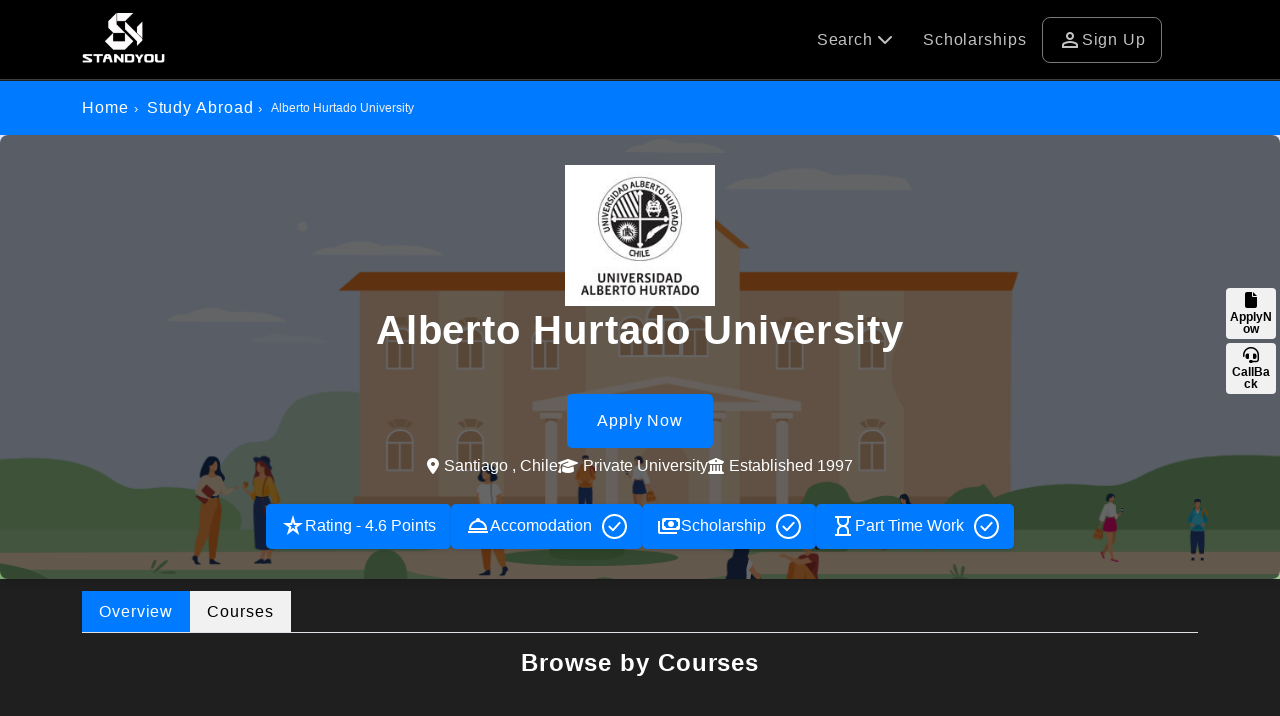

--- FILE ---
content_type: text/html; charset=UTF-8
request_url: https://www.standyou.com/study-abroad/alberto-hurtado-university-chile/
body_size: 29035
content:
<!DOCTYPE html>
<html lang="en-us">
<head>
	<meta charset="utf-8">
	<title>Alberto Hurtado University, Chile | Application, Courses, Fee, Ranking | Standyou</title>
	<meta name="keywords" content="Alberto Hurtado University, Alberto Hurtado University Chile, Alberto Hurtado University Fees, Alberto Hurtado University Intake, Alberto Hurtado University Ranking, Alberto Hurtado University Apply Online" />
	<meta name="description" content="Apply for the Alberto Hurtado University, Chile through Standyou. Check out the Alberto Hurtado University Chile Fee Structure, Course Programs, Intake, Ranking, Scholarships, Eligibility, and Admission Details." />
	<meta name="theme-color" content="#000" />
	<meta name="robots" content="index,follow" />
	<link rel="publisher" href="Standyou" />
	<link rel="author" href="Standyou.com" />
	<link rel="canonical" href="https://www.standyou.com/study-abroad/alberto-hurtado-university-chile/" />
	<!--  Facebook Open Graphs    -->
	<meta property="fb:app_id" content="717359658416797" />
	<meta property="og:title" content="Alberto Hurtado University, Chile | Application, Courses, Fee, Ranking | Standyou" />
	<meta property="og:site_name" content="standyou.com" />
	<meta property="og:type" content="website" />
	<meta property="og:url" content="https://www.standyou.com/study-abroad/alberto-hurtado-university-chile/" />
	<meta property="og:image" content="https://standyou.com/img/sy_logo600.jpg" />
	<meta property="og:image:url" content="https://standyou.com/img/sy_logo600.jpg" />
	<meta property="og:image:width" content="250" />
	<meta property="og:image:height" content="250" />
	<meta property="og:description" content="Apply for the Alberto Hurtado University, Chile through Standyou. Check out the Alberto Hurtado University Chile Fee Structure, Course Programs, Intake, Ranking, Scholarships, Eligibility, and Admission Details." />
	<meta name="twitter:card" content="summary_large_image">
	<meta name="twitter:url" content="@standyou_IN">
	<meta name="twitter:title" content="Alberto Hurtado University, Chile | Application, Courses, Fee, Ranking | Standyou">
	<meta name="twitter:description" content="Apply for the Alberto Hurtado University, Chile through Standyou. Check out the Alberto Hurtado University Chile Fee Structure, Course Programs, Intake, Ranking, Scholarships, Eligibility, and Admission Details.">
	<meta name="twitter:image" content="https://standyou.com/img/sy_logo600.jpg">
	<meta name="twitter:site" content="https://www.standyou.com" />
	<link rel="shortcut icon" href="https://www.standyou.com/favicon.ico" type="image/x-icon">
	<link rel="icon" href="https://www.standyou.com/favicon.ico" type="image/x-icon">



			<!-- Mobile Specific Metas -->
		<link rel="shortcut icon" href="https://www.standyou.com/favicon.ico" type="image/x-icon">
		<link rel="icon" href="https://www.standyou.com/favicon.ico" type="image/x-icon">
		<meta name="viewport" content="width=device-width, initial-scale=1.0">
		<!-- FONTAWSOME  -->
		<link rel="stylesheet" type="text/css" href="https://www.standyou.com/css/all.css" />
		<link rel="stylesheet" type="text/css" href="https://www.standyou.com/css/materialIcon.css" />
		<!-- OWLCARSOLE  -->
		 <link rel="stylesheet" type="text/css" href="https://www.standyou.com/css/owl.carousel.css">  
		<link rel="stylesheet" type="text/css" href="https://www.standyou.com/css/bootstrap5.css" />
		<!-- HEADER FOOTER  -->
		<link rel="stylesheet" type="text/css" href="https://www.standyou.com/css/headfoot.css" />
		<link rel="stylesheet" type="text/css" href="https://www.standyou.com/css/style_v_3.css" />

		<script type="2f4466330d1751d2c28ac4a9-text/javascript" src="https://www.standyou.com/js/bootstrap.bundle.min.js"></script>
		<script type="2f4466330d1751d2c28ac4a9-text/javascript" src="https://www.standyou.com/js/jquery-3.6.0.min.js"></script>

<!-- Google tag (gtag.js) -->
<script async src="https://www.googletagmanager.com/gtag/js?id=AW-837218482" type="2f4466330d1751d2c28ac4a9-text/javascript">
</script>
<script type="2f4466330d1751d2c28ac4a9-text/javascript">
  window.dataLayer = window.dataLayer || [];
  function gtag(){dataLayer.push(arguments);}
  gtag('js', new Date());

  gtag('config', 'AW-837218482');
</script>
<!-- Event snippet for Standyou conversion page -->
<script type="2f4466330d1751d2c28ac4a9-text/javascript">
  gtag('event', 'conversion', {'send_to': 'AW-837218482/ges8CPiQtnsQsuGbjwM'});
</script>

<!-- Event snippet for Standyou conversion page
In your html page, add the snippet and call gtag_report_conversion when someone clicks on the chosen link or button. -->
<script type="2f4466330d1751d2c28ac4a9-text/javascript">
function gtag_report_conversion(url) {
  var callback = function () {
    if (typeof(url) != 'undefined') {
      window.location = url;
    }
  };
  gtag('event', 'conversion', {
      'send_to': 'AW-837218482/ges8CPiQtnsQsuGbjwM',
      'event_callback': callback
  });
  return false;
}
</script>

<!-- Google Tag Manager -->
<script type="2f4466330d1751d2c28ac4a9-text/javascript">(function(w,d,s,l,i){w[l]=w[l]||[];w[l].push({'gtm.start':
new Date().getTime(),event:'gtm.js'});var f=d.getElementsByTagName(s)[0],
j=d.createElement(s),dl=l!='dataLayer'?'&l='+l:'';j.async=true;j.src=
'https://www.googletagmanager.com/gtm.js?id='+i+dl;f.parentNode.insertBefore(j,f);
})(window,document,'script','dataLayer','GTM-5JHS5RM3');</script>
<!-- End Google Tag Manager -->	<link rel="stylesheet" type="text/css" href="https://www.standyou.com/study-abroad/css/studyabroaddetail.css" />
	<link rel="stylesheet" type="text/css" href="https://www.standyou.com/css/slider.css" />
	<link rel="stylesheet" href="https://www.standyou.com/study-abroad/css/intlTelInput.css">



</head>

<body class="6666666666 study-abroad-college-view">
	
<header class="headerWRpNew">
	<div class="container">
		<div class="dwsb">
			<div class="logo">
				<a href="https://www.standyou.com/"> <img src="https://www.standyou.com/images/logo.png" draggable="false" alt="Logo" class="img-responsive"> </a>
			</div>

			<div class="headrMenuWrp_outer">
				<div class="headrMenuWrp cus_mobile">
					<ul>

						<!--<li class="call">
							<a href="tel:+917791011022" class="callbox" target="_blank">
								<span class="material-symbols-outlined">
									phone_in_talk
								</span>Call
							</a>
						</li>-->


						<!--<li class="whatup">
							<a href="https://api.whatsapp.com/send?phone=+917791011022&amp;text=I would like you to assist me with my scholarship-based admissions for my higher education." class="callbox" target="_blank">
								<img class="img-fluid" src="https://www.standyou.com/images/whatsapp.svg" alt="#">
								 
								<span class="mobileH"> Chat </span>
							</a>
						</li>-->

						<li class="child_menu">
							<a href="#"> Search <i class="fa fa-chevron-down"></i></a>
							<ul class="sub_child">
								<li><a href="https://www.standyou.com/study-abroad/">Courses</a></li>
								<li><a href="https://www.standyou.com/country/"> Study Destinations </a></li>
								<li><a href="https://www.standyou.com/universities/"> Universities </a></li>
								<li><a href="https://www.standyou.com/course-program/">Programs</a></li>
							</ul>
						</li>
						<li class="deskview"><a href="https://www.standyou.com/scholarships/">Scholarships</a></li>
						

							<li class="login deskview">
								<a href="https://www.standyou.com/signup/student/"> <span class="material-symbols-outlined"> person </span> Sign Up </a>
								<!-- <a href="https://www.standyou.com/login/student/"> <span class="material-symbols-outlined"> person </span> Log in</a> -->
							</li>
						

						<li class="mobilebar">
							<span class="material-symbols-outlined d-md-none"> menu </span>
						</li>
					</ul>

				</div>


				<div class="mobileview">
					<ul>
						<li class=""><a href="https://www.standyou.com/scholarships/">Scholarships</a></li>
													<li class="login">
								<a href="https://www.standyou.com/signup/student/"> Sign Up</a>
							</li>
											</ul>
				</div>

				 


			</div>
		</div>
	</div>
</header>
	<div class=" in-top-margn">
		<div class="Breadcrumbs">
			<div class="container">
				<ol class="Breadcrumbs-list pull-left">
					<li><a href="https://www.standyou.com/index.php">Home</a></li>
					<li><a href="https://www.standyou.com/study-abroad/">Study Abroad</a></li>
					<li>Alberto Hurtado University</li>
				</ol>
			</div>
		</div>
	</div>
	<div class="hoemnerWrp hardunty" style="background-image:url(https://www.standyou.com/images/university-static-banner.png) ">
		<section class="homeToopWrp hardunty-backcolr">
			<div class="container">
				<div class="headerContWrp">
					<div class="hardunty-logo">
						<a href="#">
															<img class="img-responsive" src="https://www.standyou.com/uploads/20240305153117_file_hh0.jpeg" alt="Alberto Hurtado University Chile">
													</a>

						<div class="exploContWrp">
							<div class="cexploGroup">
								<h1> Alberto Hurtado University </h1>
								<a href="https://www.standyou.com/study-apply?cid=5464&coun=79&course=0" rel="nofollow" class="btnOne">Apply Now</a>
							</div>
							<ul class="">
								<li>

									<i class="fas fa-map-marker-alt"></i>
									Santiago									,
									Chile
								</li>
																	<li>

										<i class="fas fa-graduation-cap"></i>
										Private										University
									</li>
																									<li>

										<i class="fas fa-university"></i>
										Established
										1997									</li>
								
							</ul>
						</div>
					</div>

					<div class="MobileView">
						<a href="https://www.standyou.com/study-apply?cid=5464&coun=79&course=0" class="btnOne" rel="nofollow">Apply Now</a>

					</div>

					<ul class="hardunty-list-bnr">
						<li>
							<span class="material-symbols-outlined">
								star_rate
							</span>
							<!-- <span class="lef-icn">
								<img class="img-responsive" src="https://www.standyou.com/images/star.svg" alt="#">
							</span> -->
							Rating -
							4.6							Points
						</li>
						<li>

							<!-- <span class="lef-icn">
								<img class="img-responsive" src="https://www.standyou.com/images/hotel.svg" alt="#">
							</span> -->
							<span class="material-symbols-outlined">
								room_service
							</span>
							Accomodation
							<span class="flt-rit">
																	<img class="img-responsive" src="https://www.standyou.com/images/tick.svg" alt="#">
															</span>
						</li>
						<li>
							<!-- <span class="lef-icn">
								<img class="img-responsive" src="https://www.standyou.com/images/15-give.svg" alt="#">
							</span> -->
							<span class="material-symbols-outlined">
								payments
							</span>
							Scholarship
							<span class="flt-rit">
																	<img class="img-responsive" src="https://www.standyou.com/images/tick.svg" alt="#">
															</span>
						</li>
						<li>
							<!-- <span class="lef-icn">
								<img class="img-responsive" src="https://www.standyou.com/images/work-time.svg" alt="#">
							</span> -->
							<span class="material-symbols-outlined">
								hourglass_empty
							</span>
							Part Time Work
							<span class="flt-rit">
																	<img class="img-responsive" src="https://www.standyou.com/images/tick.svg" alt="#">
															</span>
						</li>
					</ul>


				</div>
			</div>
		</section>
	</div>

	<section class="learnPracticSwrp hardaboutbx">
		<div class="hardunty-tab-bx">
			<div class="container">

				<ul class="nav nav-tabs" id="myTab" role="tablist">
					<li class="nav-item active" role="presentation">
						<a class="nav-link" href="https://www.standyou.com/study-abroad/alberto-hurtado-university-chile/">Overview</a>
					</li>
					<li class="nav-item" role="presentation">
						<a class="nav-link" href="https://www.standyou.com/study-abroad/alberto-hurtado-university-chile/courses/">Courses</a>
					</li>
				</ul>

			</div>
		</div>


		<div class="container">
			<div class="learContWrp">
				<div class="tab-content" id="myTabContent">
					<div class="tab-pane active" id="overview" role="tabpanel" aria-labelledby="overview-tab">
 

													<div class="hrdabut-bx">
								<div class="leargroupCont">
									<h3 class="text-center py-3">
										Browse by Courses
									</h3>
									<ul class="listingOne" id="pills-tab" role="tablist">
										<li class="nav-item active" role="presentation">
											<a    href="https://www.standyou.com/study-abroad/alberto-hurtado-university-chile/courses/"  >All Courses</a>
										</li>
																					<li class="nav-item" role="presentation">
												<a href="https://www.standyou.com/study-abroad/alberto-hurtado-university-chile/ma/">MA</a>

											</li>
																			</ul>

									<div class="tab-content" id="pills-tabContent">
																						<div class="tab-pane   active " id="pills-all-courses" role="tabpanel" aria-labelledby="pills-all-courses-tab">
													<div class="mba-box">
														


																													<div class="row">
																																	<form id="ApplyForm_20479" action="https://www.standyou.com/my-applications" method="POST">
																		<input type="hidden" name="uniqid" value="696e86b0d1d68" />
																		<input type="hidden" name="countryformapply_id" value="79">
																		<input type="hidden" name="collegeformapply_id" value="5464">
																		<input type="hidden" name="courseformapply_id" value="5">
																		<input type="hidden" name="cspecformapply_id" value="4781">
																	</form>
																	<div class="mba-tbl-bx" style="border:none;">
																																					<h4>MA in Psychology</h4>
																																				<div class="table-responsive">
																			<table class="mba-table collageDetails">


																																									<tr>
																						<th>Course Level: </th>
																						<td>Master's</td>
																					</tr>
																				
																																									<tr>
																						<th>Course Program: </th>
																						<td>
																							Art & Humanities																						</td>
																					</tr>
																																																													<tr>
																						<th>Course Duration: </th>
																						<td colspan="2">2 Years</td>
																					</tr>
																																																													<tr>
																						<th>Course Language: </th>
																						<td colspan="2">English</td>
																					</tr>
																				
																				<tr>
																					<th>Required Degree</th>
																					<td>4 Year Bachelor’s Degree</td>
																				</tr>
																																								
																				<tr>
																					<td colspan="3">
																						<div class="showmtbn">
																							<a href="https://www.standyou.com/study-apply?cid=5464&coun=79&course=5" rel="nofollow" class="btnOne">Apply Now</a>
																							<a href="https://www.standyou.com/study-abroad/alberto-hurtado-university-chile/ma-psychology/" class="btnOne">View Details</a>
																						</div>
																					</td>
																				</tr>
																			</table>
																		</div>
																	</div>


																																	<form id="ApplyForm_20478" action="https://www.standyou.com/my-applications" method="POST">
																		<input type="hidden" name="uniqid" value="696e86b0d1f42" />
																		<input type="hidden" name="countryformapply_id" value="79">
																		<input type="hidden" name="collegeformapply_id" value="5464">
																		<input type="hidden" name="courseformapply_id" value="5">
																		<input type="hidden" name="cspecformapply_id" value="3498">
																	</form>
																	<div class="mba-tbl-bx" style="border:none;">
																																					<h4>MA in Social Sciences</h4>
																																				<div class="table-responsive">
																			<table class="mba-table collageDetails">


																																									<tr>
																						<th>Course Level: </th>
																						<td>Master's</td>
																					</tr>
																				
																																									<tr>
																						<th>Course Program: </th>
																						<td>
																							Art & Humanities																						</td>
																					</tr>
																																																													<tr>
																						<th>Course Duration: </th>
																						<td colspan="2">2 Years</td>
																					</tr>
																																																													<tr>
																						<th>Course Language: </th>
																						<td colspan="2">English</td>
																					</tr>
																				
																				<tr>
																					<th>Required Degree</th>
																					<td>4 Year Bachelor’s Degree</td>
																				</tr>
																																								
																				<tr>
																					<td colspan="3">
																						<div class="showmtbn">
																							<a href="https://www.standyou.com/study-apply?cid=5464&coun=79&course=5" rel="nofollow" class="btnOne">Apply Now</a>
																							<a href="https://www.standyou.com/study-abroad/alberto-hurtado-university-chile/ma-social-sciences/" class="btnOne">View Details</a>
																						</div>
																					</td>
																				</tr>
																			</table>
																		</div>
																	</div>


																															</div>
																											</div>

													<div class="col-lg-12 hrdabut-bx">
														<div class="col-lg-12"><a href="https://www.standyou.com/study-abroad/alberto-hurtado-university-chile/courses/" class="btnOne">View All Courses</a></div>
													</div>

												</div>
																														</div>
								</div>
							</div>
						
						<br>

													<div class="hrdabut-bx">
								<div class="leargroupCont">
									<h3>About University</h3>
									<p>
										<h2><strong>About Alberto Hurtado University, Chile</strong><br />
&nbsp;</h2>

<hr />
<h3><strong>1. General Information</strong></h3>

<ul>
	<li>
	<p><strong>Location</strong>: The main campus is located in downtown <strong>Santiago</strong>, Chile&#39;s capital, offering students access to the cultural, social, and economic center of the country.</p>
	</li>
	<li>
	<p><strong>Type</strong>: Private, Catholic, Jesuit university.</p>
	</li>
	<li>
	<p><strong>Motto</strong>: &quot;Construimos un mundo mejor&quot; (&quot;We build a better world&quot;).</p>
	</li>
	<li>
	<p><strong>Affiliation</strong>: Member of the <strong>Association of Jesuit Universities and Colleges (AJCU)</strong>, a network of more than 200 Jesuit institutions worldwide.</p>
	</li>
	<li>
	<p><strong>Values</strong>: Like other Jesuit institutions, UAH emphasizes <strong>social justice</strong>, ethical leadership, and the integration of <strong>academic rigor</strong> with <strong>service to the community</strong>.</p>
	</li>
</ul>

<hr />
<h3><strong>2. Academic Programs</strong></h3>

<p>UAH offers a wide range of undergraduate and graduate programs across various fields of study:</p>

<h4><strong>Undergraduate Programs</strong></h4>

<ol>
	<li>
	<p><strong>Social Sciences</strong>:</p>

	<ul>
		<li>
		<p>Sociology</p>
		</li>
		<li>
		<p>Psychology</p>
		</li>
		<li>
		<p>Social Work</p>
		</li>
		<li>
		<p>Political Science</p>
		</li>
		<li>
		<p>Anthropology</p>
		</li>
	</ul>
	</li>
	<li>
	<p><strong>Education</strong>:</p>

	<ul>
		<li>
		<p>Primary and Secondary Education</p>
		</li>
		<li>
		<p>Early Childhood Education</p>
		</li>
		<li>
		<p>Special Education</p>
		</li>
	</ul>
	</li>
	<li>
	<p><strong>Humanities</strong>:</p>

	<ul>
		<li>
		<p>Philosophy</p>
		</li>
		<li>
		<p>History</p>
		</li>
		<li>
		<p>Literature</p>
		</li>
		<li>
		<p>Theology</p>
		</li>
		<li>
		<p>Journalism</p>
		</li>
	</ul>
	</li>
	<li>
	<p><strong>Law</strong>:</p>

	<ul>
		<li>
		<p>Law (with a focus on social justice and public service)</p>
		</li>
	</ul>
	</li>
	<li>
	<p><strong>Business and Economics</strong>:</p>

	<ul>
		<li>
		<p>Business Administration</p>
		</li>
		<li>
		<p>Economics</p>
		</li>
		<li>
		<p>Accounting and Auditing</p>
		</li>
	</ul>
	</li>
	<li>
	<p><strong>Engineering and Technology</strong>:</p>

	<ul>
		<li>
		<p>Computer Engineering (with an emphasis on innovation and societal impact)</p>
		</li>
	</ul>
	</li>
</ol>

<h4><strong>Graduate Programs</strong></h4>

<p>UAH is well-known for its strong graduate programs, especially in the fields of <strong>social sciences</strong> and <strong>education</strong>. Graduate programs include:</p>

<ul>
	<li>
	<p><strong>Master&#39;s in Sociology, Political Science, and Psychology</strong>.</p>
	</li>
	<li>
	<p><strong>Master&#39;s in Business Administration (MBA)</strong> and <strong>Economics</strong>.</p>
	</li>
	<li>
	<p><strong>Master&#39;s in Law</strong> (with specializations in human rights and public law).</p>
	</li>
	<li>
	<p><strong>Ph.D. Programs</strong> in <strong>Psychology</strong> and <strong>Education</strong>.</p>
	</li>
</ul>

<hr />
<h3><strong>3. Research and Social Impact</strong></h3>

<h4><strong>Research Centers</strong>:</h4>

<ul>
	<li>
	<p><strong>Center for Applied Ethics</strong>: Focuses on issues related to human rights, ethics in public policy, and corporate social responsibility.</p>
	</li>
	<li>
	<p><strong>Center for Social Research (CIS)</strong>: Engages in research related to social inequalities, poverty reduction, and urban studies.</p>
	</li>
	<li>
	<p><strong>Center for Educational Research</strong>: Conducts studies on educational reform and teaching practices, contributing to educational policy in Chile.</p>
	</li>
</ul>

<h4><strong>Social Justice Mission</strong>:</h4>

<p>As a <strong>Jesuit university</strong>, UAH is committed to promoting <strong>social justice</strong>, human dignity, and the common good. This mission is reflected in its academic programs and research, with an emphasis on improving the lives of marginalized and vulnerable populations in Chile.</p>

<hr />
<h3><strong>4. Campus Life</strong></h3>

<p><strong>Student Organizations</strong>:</p>

<p>UAH has a variety of student-led organizations and initiatives, including:</p>

<ul>
	<li>
	<p><strong>Social Justice and Volunteer Programs</strong>: Students participate in community service projects, working with low-income communities, marginalized groups, and organizations that promote human rights and social welfare.</p>
	</li>
	<li>
	<p><strong>Cultural Clubs</strong>: These include groups focused on literature, music, theater, and the arts.</p>
	</li>
	<li>
	<p><strong>Sports Teams</strong>: The university offers sports teams and recreational facilities, allowing students to participate in football (soccer), volleyball, basketball, and other sports.</p>
	</li>
</ul>

<p><strong>Campus Facilities</strong>:</p>

<ul>
	<li>
	<p><strong>Libraries</strong>: UAH has modern, well-equipped libraries with a wide collection of books, academic journals, and research materials, supporting students across all fields of study.</p>
	</li>
	<li>
	<p><strong>Student Services</strong>: UAH provides career guidance, counseling, and health services to support students&#39; well-being and academic success.</p>
	</li>
	<li>
	<p><strong>Cafeterias and Common Areas</strong>: The campus includes dining facilities, coffee shops, and areas for students to gather, study, and socialize.</p>
	</li>
</ul>

<hr />
<h3><strong>5. International Collaboration</strong></h3>

<ul>
	<li>
	<p><strong>Exchange Programs</strong>: UAH has partnerships with universities worldwide, offering <strong>student exchange programs</strong> in countries such as Spain, the U.S., Mexico, and other Latin American nations. These programs allow UAH students to study abroad and bring international students to the UAH campus.</p>
	</li>
	<li>
	<p><strong>Double Degrees</strong>: UAH collaborates with international universities to offer double degrees, particularly in fields like <strong>business, social sciences, and law</strong>.</p>
	</li>
	<li>
	<p><strong>Membership in International Networks</strong>: As part of the <strong>Association of Jesuit Universities</strong>, UAH students have access to a global network of Jesuit universities, providing unique opportunities for cross-cultural learning and collaboration.</p>
	</li>
</ul>

<hr />
<h3><strong>6. Community Engagement</strong></h3>

<p><strong>Service Learning</strong>:</p>

<ul>
	<li>
	<p><strong>Community Projects</strong>: UAH integrates <strong>service learning</strong> into its curriculum, allowing students to apply their academic knowledge to real-world social problems. These projects often focus on marginalized communities, emphasizing UAH&rsquo;s commitment to social responsibility.</p>
	</li>
</ul>

<hr />
<h3><strong>7. Admission Requirements and Scholarships</strong></h3>

<p><strong>Undergraduate Admission</strong>:</p>

<ul>
	<li>
	<p><strong>Chilean Students</strong>: Admission is based on performance in the <strong>Prueba de Acceso a la Educaci&oacute;n Superior (PAES)</strong>, Chile&rsquo;s national university entrance exam.</p>
	</li>
	<li>
	<p><strong>International Students</strong>: Applicants from other countries are typically required to submit their high school transcripts, a letter of motivation, and proof of Spanish language proficiency (since most programs are taught in Spanish).</p>
	</li>
</ul>

<p><strong>Graduate Admission</strong>:</p>

<ul>
	<li>
	<p>A relevant <strong>undergraduate degree</strong> is required.</p>
	</li>
	<li>
	<p><strong>Letters of recommendation</strong> and <strong>personal statements</strong> are commonly required, alongside an interview for some programs.</p>
	</li>
</ul>

<p><strong>Scholarships and Financial Aid</strong>:</p>

<p>UAH offers <strong>scholarships</strong> for both undergraduate and graduate students based on <strong>academic merit</strong> and <strong>financial need</strong>. There are also government scholarships, such as the <strong>Becas Chile</strong>, for eligible Chilean and international students pursuing graduate studies.</p>

<hr />
<h3><strong>8. Values and Jesuit Tradition</strong></h3>

<p>As a <strong>Jesuit university</strong>, UAH follows the educational principles of <strong>cura personalis</strong> (care for the whole person), <strong>reflection</strong>, and <strong>social action</strong>. Its mission is deeply rooted in fostering <strong>critical thinking</strong>, <strong>ethical leadership</strong>, and a commitment to <strong>social justice</strong>, inspired by the life and work of its namesake, <strong>Saint Alberto Hurtado</strong>.</p>

<hr />
<h3><strong>9. Alumni Impact</strong></h3>

<p>Graduates of UAH often go on to pursue impactful careers in <strong>public service</strong>, <strong>NGOs</strong>, <strong>business</strong>, <strong>law</strong>, and <strong>academia</strong>. Many UAH alumni hold leadership roles in <strong>social movements</strong>, <strong>government agencies</strong>, and <strong>international organizations</strong> focused on <strong>human rights</strong> and <strong>social equality</strong>.</p>

<blockquote>
<p><a href="https://www.standyou.com/universities/chile/" target="_blank">Universities in Chile</a></p>
</blockquote>

<hr />
<h2><br />
<strong>Course Programs at Alberto Hurtado University, Chile</strong><br />
&nbsp;</h2>

<hr />
<h3><strong>1. Undergraduate Programs</strong></h3>

<h4><strong>Social Sciences</strong></h4>

<ol>
	<li>
	<p><strong>Sociology</strong><br />
	Focus: Social inequalities, urban studies, public policy, and social change.</p>
	</li>
	<li>
	<p><strong>Psychology</strong><br />
	Focus: Clinical psychology, social psychology, educational psychology, and mental health.</p>
	</li>
	<li>
	<p><strong>Social Work</strong><br />
	Focus: Social justice, community development, poverty reduction, and welfare services.</p>
	</li>
	<li>
	<p><strong>Anthropology</strong><br />
	Focus: Cultural anthropology, human evolution, social change, and Latin American indigenous studies.</p>
	</li>
	<li>
	<p><strong>Political Science</strong><br />
	Focus: International relations, political theory, public policy, and political systems.</p>
	</li>
	<li>
	<p><strong>Geography</strong><br />
	Focus: Human geography, environmental studies, urban and regional planning.</p>
	</li>
</ol>

<h4><strong>Education</strong></h4>

<ol>
	<li>
	<p><strong>Early Childhood Education</strong><br />
	Focus: Pedagogy for preschool education, child development, and inclusive education.</p>
	</li>
	<li>
	<p><strong>Primary Education</strong><br />
	Focus: Curriculum development, classroom management, and innovative teaching methodologies for elementary education.</p>
	</li>
	<li>
	<p><strong>Secondary Education</strong><br />
	Focus: Specializations in history, mathematics, science, and language arts for secondary-level education.</p>
	</li>
	<li>
	<p><strong>Special Education</strong><br />
	Focus: Inclusive education, teaching strategies for students with disabilities, and learning difficulties.</p>
	</li>
</ol>

<h4><strong>Humanities</strong></h4>

<ol>
	<li>
	<p><strong>Philosophy</strong><br />
	Focus: Classical and modern philosophy, ethics, metaphysics, and political philosophy.</p>
	</li>
	<li>
	<p><strong>History</strong><br />
	Focus: Chilean history, Latin American history, modern world history, and historiography.</p>
	</li>
	<li>
	<p><strong>Spanish Language and Literature</strong><br />
	Focus: Latin American and Chilean literature, literary theory, and creative writing.</p>
	</li>
	<li>
	<p><strong>Journalism</strong><br />
	Focus: Investigative journalism, multimedia journalism, digital media, and communication theory.</p>
	</li>
	<li>
	<p><strong>Theology</strong><br />
	Focus: Christian theology, Biblical studies, ethics, and comparative religion.</p>
	</li>
	<li>
	<p><strong>Translation</strong><br />
	Focus: Spanish to English translation, interpretation, and cross-cultural communication.</p>
	</li>
</ol>

<h4><strong>Law</strong></h4>

<ol>
	<li>
	<p><strong>Law (Licenciatura en Derecho)</strong><br />
	Focus: Constitutional law, human rights, criminal law, civil law, international law, and public policy.</p>

	<ul>
		<li>
		<p>Special emphasis on social justice, public interest law, and legal theory.</p>
		</li>
	</ul>
	</li>
</ol>

<h4><strong>Business and Economics</strong></h4>

<ol>
	<li>
	<p><strong>Business Administration (Administraci&oacute;n de Empresas)</strong><br />
	Focus: Leadership, management, marketing, entrepreneurship, and finance.</p>
	</li>
	<li>
	<p><strong>Economics</strong><br />
	Focus: Microeconomics, macroeconomics, econometrics, public policy, and economic development.</p>
	</li>
	<li>
	<p><strong>Accounting and Auditing</strong><br />
	Focus: Financial accounting, auditing practices, tax law, and corporate finance.</p>
	</li>
</ol>

<h4><strong>Engineering and Technology</strong></h4>

<ol>
	<li>
	<p><strong>Computer Engineering</strong><br />
	Focus: Software development, data science, artificial intelligence, computer networks, and cybersecurity.</p>

	<ul>
		<li>
		<p>The program emphasizes innovation and the societal impacts of technology.</p>
		</li>
	</ul>
	</li>
</ol>

<hr />
<h3><strong>2. Graduate Programs</strong></h3>

<h4><strong>Master&#39;s Programs</strong></h4>

<h5><strong>Social Sciences</strong></h5>

<ol>
	<li>
	<p><strong>Master&rsquo;s in Sociology</strong><br />
	Focus: Advanced research methods, social stratification, and sociopolitical issues.</p>
	</li>
	<li>
	<p><strong>Master&rsquo;s in Social Work</strong><br />
	Focus: Social intervention, policy analysis, and community development strategies.</p>
	</li>
	<li>
	<p><strong>Master&rsquo;s in Political Science</strong><br />
	Focus: Comparative politics, democracy, governance, and international relations.</p>
	</li>
	<li>
	<p><strong>Master&rsquo;s in Psychology</strong><br />
	Focus: Clinical psychology, educational psychology, and community mental health.</p>
	</li>
</ol>

<h5><strong>Education</strong></h5>

<ol>
	<li>
	<p><strong>Master&rsquo;s in Education</strong><br />
	Focus: Pedagogy, curriculum development, educational leadership, and teaching innovation.</p>
	</li>
	<li>
	<p><strong>Master&rsquo;s in Inclusive Education</strong><br />
	Focus: Special education, diversity in education, and strategies for inclusive classrooms.</p>
	</li>
</ol>

<h5><strong>Humanities</strong></h5>

<ol>
	<li>
	<p><strong>Master&rsquo;s in Philosophy</strong><br />
	Focus: Ethics, political philosophy, and the history of philosophical thought.</p>
	</li>
	<li>
	<p><strong>Master&rsquo;s in History</strong><br />
	Focus: Historical research, Latin American history, historiography, and archival studies.</p>
	</li>
	<li>
	<p><strong>Master&rsquo;s in Latin American Literature</strong><br />
	Focus: Literary theory, critical analysis, and cultural studies in Latin American contexts.</p>
	</li>
</ol>

<h5><strong>Law</strong></h5>

<ol>
	<li>
	<p><strong>Master&rsquo;s in Law (LLM)</strong><br />
	Focus: Public law, criminal law, human rights law, international law, and legal theory.</p>

	<ul>
		<li>
		<p>Specializations in <strong>human rights</strong> and <strong>public interest law</strong> are a key feature.</p>
		</li>
	</ul>
	</li>
</ol>

<h5><strong>Business and Economics</strong></h5>

<ol>
	<li>
	<p><strong>Master of Business Administration (MBA)</strong><br />
	Focus: Leadership, strategic management, international business, and entrepreneurship.</p>

	<ul>
		<li>
		<p>UAH&rsquo;s <strong>MBA program</strong> integrates social responsibility into business education.</p>
		</li>
	</ul>
	</li>
	<li>
	<p><strong>Master&rsquo;s in Finance</strong><br />
	Focus: Corporate finance, investment management, risk management, and financial markets.</p>
	</li>
	<li>
	<p><strong>Master&rsquo;s in Marketing</strong><br />
	Focus: Consumer behavior, digital marketing, brand management, and strategic marketing.</p>
	</li>
</ol>

<h5><strong>Engineering and Technology</strong></h5>

<ol>
	<li>
	<p><strong>Master&rsquo;s in Data Science</strong><br />
	Focus: Big data analytics, machine learning, data mining, and artificial intelligence.</p>
	</li>
</ol>

<h4><strong>Ph.D. Programs</strong></h4>

<ol>
	<li>
	<p><strong>Ph.D. in Education</strong><br />
	Focus: Educational theory, research methodologies, and innovative practices in teaching and learning.</p>
	</li>
	<li>
	<p><strong>Ph.D. in Psychology</strong><br />
	Focus: Advanced psychological research, clinical practices, and mental health.</p>
	</li>
	<li>
	<p><strong>Ph.D. in Sociology</strong><br />
	Focus: In-depth sociological research, public policy analysis, and social theory.</p>
	</li>
</ol>

<blockquote>
<p><a href="https://www.standyou.com/country/study-in-chile/" target="_blank">Study in Chile</a></p>
</blockquote>

<h2><br />
<strong>Bachelor Course Programs at Alberto Hurtado University, Chile</strong><br />
&nbsp;</h2>

<table>
	<thead>
		<tr>
			<th>
			<h4><strong>Course Program Name</strong></h4>
			</th>
			<th>
			<h4><strong>Duration</strong></h4>
			</th>
			<th>
			<h4><strong>Tuition Fees (Per Year in USD)</strong></h4>
			</th>
		</tr>
	</thead>
	<tbody>
		<tr>
			<td>
			<p style="text-align:center"><strong>Sociology</strong></p>
			</td>
			<td>
			<p style="text-align:center">5 years</p>
			</td>
			<td>
			<p style="text-align:center">$4,500 &ndash; $5,000</p>
			</td>
		</tr>
		<tr>
			<td>
			<p style="text-align:center"><strong>Psychology</strong></p>
			</td>
			<td>
			<p style="text-align:center">5 years</p>
			</td>
			<td>
			<p style="text-align:center">$4,500 &ndash; $5,000</p>
			</td>
		</tr>
		<tr>
			<td>
			<p style="text-align:center"><strong>Social Work</strong></p>
			</td>
			<td>
			<p style="text-align:center">5 years</p>
			</td>
			<td>
			<p style="text-align:center">$4,000 &ndash; $4,500</p>
			</td>
		</tr>
		<tr>
			<td>
			<p style="text-align:center"><strong>Anthropology</strong></p>
			</td>
			<td>
			<p style="text-align:center">5 years</p>
			</td>
			<td>
			<p style="text-align:center">$4,000 &ndash; $4,500</p>
			</td>
		</tr>
		<tr>
			<td>
			<p style="text-align:center"><strong>Political Science</strong></p>
			</td>
			<td>
			<p style="text-align:center">5 years</p>
			</td>
			<td>
			<p style="text-align:center">$4,000 &ndash; $4,500</p>
			</td>
		</tr>
		<tr>
			<td>
			<p style="text-align:center"><strong>Law (Licenciatura en Derecho)</strong></p>
			</td>
			<td>
			<p style="text-align:center">5 years</p>
			</td>
			<td>
			<p style="text-align:center">$5,500 &ndash; $6,000</p>
			</td>
		</tr>
		<tr>
			<td>
			<p style="text-align:center"><strong>Business Administration</strong></p>
			</td>
			<td>
			<p style="text-align:center">5 years</p>
			</td>
			<td>
			<p style="text-align:center">$5,000 &ndash; $5,500</p>
			</td>
		</tr>
		<tr>
			<td>
			<p style="text-align:center"><strong>Economics</strong></p>
			</td>
			<td>
			<p style="text-align:center">5 years</p>
			</td>
			<td>
			<p style="text-align:center">$5,000 &ndash; $5,500</p>
			</td>
		</tr>
		<tr>
			<td>
			<p style="text-align:center"><strong>Accounting and Auditing</strong></p>
			</td>
			<td>
			<p style="text-align:center">5 years</p>
			</td>
			<td>
			<p style="text-align:center">$4,500 &ndash; $5,000</p>
			</td>
		</tr>
		<tr>
			<td>
			<p style="text-align:center"><strong>Early Childhood Education</strong></p>
			</td>
			<td>
			<p style="text-align:center">5 years</p>
			</td>
			<td>
			<p style="text-align:center">$4,000 &ndash; $4,500</p>
			</td>
		</tr>
		<tr>
			<td>
			<p style="text-align:center"><strong>Primary Education</strong></p>
			</td>
			<td>
			<p style="text-align:center">5 years</p>
			</td>
			<td>
			<p style="text-align:center">$4,000 &ndash; $4,500</p>
			</td>
		</tr>
		<tr>
			<td>
			<p style="text-align:center"><strong>Secondary Education</strong></p>
			</td>
			<td>
			<p style="text-align:center">5 years</p>
			</td>
			<td>
			<p style="text-align:center">$4,000 &ndash; $4,500</p>
			</td>
		</tr>
		<tr>
			<td>
			<p style="text-align:center"><strong>Special Education</strong></p>
			</td>
			<td>
			<p style="text-align:center">5 years</p>
			</td>
			<td>
			<p style="text-align:center">$4,000 &ndash; $4,500</p>
			</td>
		</tr>
		<tr>
			<td>
			<p style="text-align:center"><strong>Philosophy</strong></p>
			</td>
			<td>
			<p style="text-align:center">5 years</p>
			</td>
			<td>
			<p style="text-align:center">$4,000 &ndash; $4,500</p>
			</td>
		</tr>
		<tr>
			<td>
			<p style="text-align:center"><strong>History</strong></p>
			</td>
			<td>
			<p style="text-align:center">5 years</p>
			</td>
			<td>
			<p style="text-align:center">$4,000 &ndash; $4,500</p>
			</td>
		</tr>
		<tr>
			<td>
			<p style="text-align:center"><strong>Spanish Language and Literature</strong></p>
			</td>
			<td>
			<p style="text-align:center">5 years</p>
			</td>
			<td>
			<p style="text-align:center">$4,000 &ndash; $4,500</p>
			</td>
		</tr>
		<tr>
			<td>
			<p style="text-align:center"><strong>Journalism</strong></p>
			</td>
			<td>
			<p style="text-align:center">5 years</p>
			</td>
			<td>
			<p style="text-align:center">$4,500 &ndash; $5,000</p>
			</td>
		</tr>
		<tr>
			<td>
			<p style="text-align:center"><strong>Theology</strong></p>
			</td>
			<td>
			<p style="text-align:center">5 years</p>
			</td>
			<td>
			<p style="text-align:center">$4,000 &ndash; $4,500</p>
			</td>
		</tr>
		<tr>
			<td>
			<p style="text-align:center"><strong>Computer Engineering</strong></p>
			</td>
			<td>
			<p style="text-align:center">5 years</p>
			</td>
			<td>
			<p style="text-align:center">$5,000 &ndash; $5,500</p>
			</td>
		</tr>
	</tbody>
</table>

<p>&nbsp;</p>

<blockquote>
<p><a href="https://www.standyou.com/study-abroad/ma-in-chile/" target="_blank">MA (Master of Arts)&nbsp;in Chile</a></p>
</blockquote>

<hr />
<h2><br />
<strong>Masters Course Programs at Alberto Hurtado University, Chile</strong><br />
&nbsp;</h2>

<table>
	<thead>
		<tr>
			<th>
			<h4><strong>Master&#39;s Course Name</strong></h4>
			</th>
			<th>
			<h4><strong>Duration</strong></h4>
			</th>
			<th>
			<h4><strong>Tuition Fees (Per Year in USD)</strong></h4>
			</th>
		</tr>
	</thead>
	<tbody>
		<tr>
			<td>
			<p style="text-align:center"><strong>Master&rsquo;s in Sociology</strong></p>
			</td>
			<td>
			<p style="text-align:center">2 years</p>
			</td>
			<td>
			<p style="text-align:center">$4,500 &ndash; $5,000</p>
			</td>
		</tr>
		<tr>
			<td>
			<p style="text-align:center"><strong>Master&rsquo;s in Political Science</strong></p>
			</td>
			<td>
			<p style="text-align:center">2 years</p>
			</td>
			<td>
			<p style="text-align:center">$4,500 &ndash; $5,000</p>
			</td>
		</tr>
		<tr>
			<td>
			<p style="text-align:center"><strong>Master&rsquo;s in Social Work</strong></p>
			</td>
			<td>
			<p style="text-align:center">2 years</p>
			</td>
			<td>
			<p style="text-align:center">$4,500 &ndash; $5,000</p>
			</td>
		</tr>
		<tr>
			<td>
			<p style="text-align:center"><strong>Master&rsquo;s in Psychology</strong></p>
			</td>
			<td>
			<p style="text-align:center">2 years</p>
			</td>
			<td>
			<p style="text-align:center">$4,500 &ndash; $5,000</p>
			</td>
		</tr>
		<tr>
			<td>
			<p style="text-align:center"><strong>Master&rsquo;s in Education</strong></p>
			</td>
			<td>
			<p style="text-align:center">2 years</p>
			</td>
			<td>
			<p style="text-align:center">$4,000 &ndash; $4,500</p>
			</td>
		</tr>
		<tr>
			<td>
			<p style="text-align:center"><strong>Master&rsquo;s in Inclusive Education</strong></p>
			</td>
			<td>
			<p style="text-align:center">2 years</p>
			</td>
			<td>
			<p style="text-align:center">$4,000 &ndash; $4,500</p>
			</td>
		</tr>
		<tr>
			<td>
			<p style="text-align:center"><strong>Master&rsquo;s in History</strong></p>
			</td>
			<td>
			<p style="text-align:center">2 years</p>
			</td>
			<td>
			<p style="text-align:center">$4,000 &ndash; $4,500</p>
			</td>
		</tr>
		<tr>
			<td>
			<p style="text-align:center"><strong>Master&rsquo;s in Philosophy</strong></p>
			</td>
			<td>
			<p style="text-align:center">2 years</p>
			</td>
			<td>
			<p style="text-align:center">$4,000 &ndash; $4,500</p>
			</td>
		</tr>
		<tr>
			<td>
			<p style="text-align:center"><strong>Master&rsquo;s in Latin American Literature</strong></p>
			</td>
			<td>
			<p style="text-align:center">2 years</p>
			</td>
			<td>
			<p style="text-align:center">$4,000 &ndash; $4,500</p>
			</td>
		</tr>
		<tr>
			<td>
			<p style="text-align:center"><strong>Master&rsquo;s in Theology</strong></p>
			</td>
			<td>
			<p style="text-align:center">2 years</p>
			</td>
			<td>
			<p style="text-align:center">$4,000 &ndash; $4,500</p>
			</td>
		</tr>
		<tr>
			<td>
			<p style="text-align:center"><strong>Master&rsquo;s in Law (LLM)</strong></p>
			</td>
			<td>
			<p style="text-align:center">2 years</p>
			</td>
			<td>
			<p style="text-align:center">$5,000 &ndash; $5,500</p>
			</td>
		</tr>
		<tr>
			<td>
			<p style="text-align:center"><strong>Master&rsquo;s in Business Administration (MBA)</strong></p>
			</td>
			<td>
			<p style="text-align:center">2 years</p>
			</td>
			<td>
			<p style="text-align:center">$6,000 &ndash; $7,000</p>
			</td>
		</tr>
		<tr>
			<td>
			<p style="text-align:center"><strong>Master&rsquo;s in Finance</strong></p>
			</td>
			<td>
			<p style="text-align:center">2 years</p>
			</td>
			<td>
			<p style="text-align:center">$5,500 &ndash; $6,000</p>
			</td>
		</tr>
		<tr>
			<td>
			<p style="text-align:center"><strong>Master&rsquo;s in Marketing</strong></p>
			</td>
			<td>
			<p style="text-align:center">2 years</p>
			</td>
			<td>
			<p style="text-align:center">$5,500 &ndash; $6,000</p>
			</td>
		</tr>
		<tr>
			<td>
			<p style="text-align:center"><strong>Master&rsquo;s in Data Science</strong></p>
			</td>
			<td>
			<p style="text-align:center">2 years</p>
			</td>
			<td>
			<p style="text-align:center">$5,500 &ndash; $6,000</p>
			</td>
		</tr>
	</tbody>
</table>

<hr />
<h2><br />
<strong>PhD/Doctorate Course Programs at Alberto Hurtado University, Chile</strong><br />
&nbsp;</h2>

<table>
	<thead>
		<tr>
			<th>
			<h4><strong>PhD/Doctorate Course Name</strong></h4>
			</th>
			<th>
			<h4><strong>Duration</strong></h4>
			</th>
			<th>
			<h4><strong>Tuition Fees (Per Year in USD)</strong></h4>
			</th>
		</tr>
	</thead>
	<tbody>
		<tr>
			<td>
			<p style="text-align:center"><strong>PhD in Education</strong></p>
			</td>
			<td>
			<p style="text-align:center">4 years</p>
			</td>
			<td>
			<p style="text-align:center">$4,500 &ndash; $5,000</p>
			</td>
		</tr>
		<tr>
			<td>
			<p style="text-align:center"><strong>PhD in Psychology</strong></p>
			</td>
			<td>
			<p style="text-align:center">4 years</p>
			</td>
			<td>
			<p style="text-align:center">$4,500 &ndash; $5,000</p>
			</td>
		</tr>
		<tr>
			<td>
			<p style="text-align:center"><strong>PhD in Sociology</strong></p>
			</td>
			<td>
			<p style="text-align:center">4 years</p>
			</td>
			<td>
			<p style="text-align:center">$4,500 &ndash; $5,000</p>
			</td>
		</tr>
	</tbody>
</table>

<hr />
<h2><br />
<strong>Alberto Hurtado University, Chile for International Students</strong><br />
&nbsp;</h2>

<hr />
<h3><strong>1. Academic Programs for International Students</strong></h3>

<p>International students at UAH can choose from a wide variety of <strong>undergraduate</strong>, <strong>graduate</strong>, and <strong>PhD programs</strong>. UAH is particularly strong in fields such as:</p>

<ul>
	<li>
	<p><strong>Social Sciences</strong>: Sociology, Psychology, Political Science, Anthropology.</p>
	</li>
	<li>
	<p><strong>Education</strong>: Early Childhood Education, Special Education.</p>
	</li>
	<li>
	<p><strong>Law</strong>: With a focus on human rights and social justice.</p>
	</li>
	<li>
	<p><strong>Business and Economics</strong>: Including Business Administration and Economics.</p>
	</li>
	<li>
	<p><strong>Humanities</strong>: Philosophy, History, Literature.</p>
	</li>
</ul>

<p>Most courses are offered in <strong>Spanish</strong>, so <strong>Spanish language proficiency</strong> is generally required. Some graduate programs, particularly in business, may offer courses in <strong>English</strong> or be bilingual.</p>

<hr />
<h3><strong>2. Admission Process for International Students</strong></h3>

<p><strong>Undergraduate Admission Requirements</strong>:</p>

<ul>
	<li>
	<p><strong>High School Diploma</strong>: International students must provide equivalent secondary education qualifications from their home country.</p>
	</li>
	<li>
	<p><strong>Language Proficiency</strong>: Proficiency in <strong>Spanish</strong> is required for most programs. UAH may request a <strong>Spanish proficiency test</strong> (such as DELE) or other proof of language competence.</p>
	</li>
	<li>
	<p><strong>Application</strong>: Submit transcripts, personal statement, and other required documents online. Additional documents like recommendation letters may also be required.</p>
	</li>
</ul>

<p><strong>Graduate Admission Requirements</strong>:</p>

<ul>
	<li>
	<p><strong>Bachelor&rsquo;s Degree</strong>: Applicants need a recognized undergraduate degree in a relevant field.</p>
	</li>
	<li>
	<p><strong>Language Proficiency</strong>: For programs taught in <strong>Spanish</strong>, proof of Spanish proficiency is required. For <strong>English-taught programs</strong>, TOEFL or IELTS scores may be required.</p>
	</li>
	<li>
	<p><strong>Standardized Tests</strong>: Depending on the program, additional requirements like GRE or GMAT scores may be necessary (typically for business programs).</p>
	</li>
	<li>
	<p><strong>Other Documents</strong>: A CV, motivation letter, and recommendation letters are often required for graduate programs.</p>
	</li>
</ul>

<p><strong>PhD Admission Requirements</strong>:</p>

<ul>
	<li>
	<p><strong>Master&rsquo;s Degree</strong>: International students must have completed a Master&#39;s in a related field.</p>
	</li>
	<li>
	<p><strong>Research Proposal</strong>: A detailed research proposal aligned with the university&rsquo;s focus areas.</p>
	</li>
	<li>
	<p><strong>Language Proficiency</strong>: For most programs, students must demonstrate proficiency in <strong>Spanish</strong>.</p>
	</li>
</ul>

<hr />
<h2><br />
<strong>Admission Process of Alberto Hurtado University, Chile</strong><br />
&nbsp;</h2>

<hr />
<h3><strong>1. Undergraduate Admission Process</strong></h3>

<h4><strong>Eligibility Requirements</strong>:</h4>

<ul>
	<li>
	<p><strong>High School Diploma or Equivalent</strong>: International applicants must have completed secondary education that is equivalent to the Chilean high school diploma.</p>
	</li>
	<li>
	<p><strong>Spanish Proficiency</strong>: Since most programs at UAH are taught in <strong>Spanish</strong>, international students must demonstrate a strong proficiency in the language.</p>

	<ul>
		<li>
		<p>This can be proven by standardized tests such as the <strong>DELE</strong> (Diploma of Spanish as a Foreign Language) or through other recognized certifications.</p>
		</li>
		<li>
		<p>Students without sufficient Spanish skills may be required to take language courses before starting their academic program.</p>
		</li>
	</ul>
	</li>
</ul>

<h4><strong>Required Documents</strong>:</h4>

<ul>
	<li>
	<p><strong>Completed Application Form</strong>: Available on UAH&rsquo;s website.</p>
	</li>
	<li>
	<p><strong>Official Transcripts</strong>: High school transcripts or equivalent, translated into <strong>Spanish</strong> and <strong>certified</strong>.</p>
	</li>
	<li>
	<p><strong>Proof of Spanish Proficiency</strong>: DELE certificate or other standardized test scores.</p>
	</li>
	<li>
	<p><strong>Passport Copy</strong>: A clear copy of the applicant&#39;s valid passport.</p>
	</li>
	<li>
	<p><strong>Motivation Letter</strong>: Explaining why the student wishes to study at UAH and their academic/professional goals.</p>
	</li>
	<li>
	<p><strong>Letters of Recommendation</strong>: From teachers or mentors who can speak to the applicant&rsquo;s academic abilities and character.</p>
	</li>
	<li>
	<p><strong>Entrance Exams</strong> (Optional): Depending on the program, some students may need to take specific <strong>entrance exams</strong> or provide standardized test scores (such as SAT/ACT) if available.</p>
	</li>
</ul>

<h4><strong>Application Process</strong>:</h4>

<ol>
	<li>
	<p><strong>Online Application</strong>:</p>

	<ul>
		<li>
		<p>Complete the application form on the UAH admissions portal.</p>
		</li>
	</ul>
	</li>
	<li>
	<p><strong>Submission of Documents</strong>:</p>

	<ul>
		<li>
		<p>Upload the required documents (transcripts, language proficiency, passport, motivation letter, etc.) to the online system.</p>
		</li>
	</ul>
	</li>
	<li>
	<p><strong>Admission Interview</strong> (Optional):</p>

	<ul>
		<li>
		<p>Some programs may require an interview, which can be conducted online for international students.</p>
		</li>
	</ul>
	</li>
	<li>
	<p><strong>Application Fee</strong>:</p>

	<ul>
		<li>
		<p>Pay the non-refundable application fee (if applicable).</p>
		</li>
	</ul>
	</li>
</ol>

<h4><strong>Application Deadlines</strong>:</h4>

<ul>
	<li>
	<p>UAH has different deadlines for international and domestic students, but applications are usually open for <strong>March intake</strong> (Southern Hemisphere academic year) and in some cases, for a <strong>mid-year intake (July)</strong>. Be sure to check the specific deadlines on the UAH website.</p>
	</li>
</ul>

<h4><strong>Admissions Decision</strong>:</h4>

<ul>
	<li>
	<p>Once your application is reviewed, you will receive a notification from the admissions office, typically within a few weeks after the application deadline.</p>
	</li>
</ul>

<hr />
<h3><strong>2. Graduate Admission Process</strong></h3>

<h4><strong>Eligibility Requirements</strong>:</h4>

<ul>
	<li>
	<p><strong>Bachelor&rsquo;s Degree</strong>: Applicants must hold a recognized undergraduate degree in a relevant field from an accredited institution.</p>
	</li>
	<li>
	<p><strong>Spanish Proficiency</strong>: For most programs taught in Spanish, international students need to demonstrate <strong>proficiency in Spanish</strong> (DELE or similar tests).</p>

	<ul>
		<li>
		<p>For <strong>English-taught programs</strong> (e.g., certain MBA courses), <strong>TOEFL</strong> or <strong>IELTS</strong> scores may be required.</p>
		</li>
	</ul>
	</li>
	<li>
	<p><strong>Work Experience</strong> (for certain programs): Some graduate programs, particularly in business (like the MBA), require <strong>work experience</strong> (usually 2-5 years) in a related field.</p>
	</li>
</ul>

<h4><strong>Required Documents</strong>:</h4>

<ul>
	<li>
	<p><strong>Completed Application Form</strong>: Available online on UAH&rsquo;s graduate admission page.</p>
	</li>
	<li>
	<p><strong>Bachelor&rsquo;s Degree Certificate and Transcripts</strong>: Official undergraduate transcripts, translated into <strong>Spanish</strong> and <strong>certified</strong>.</p>
	</li>
	<li>
	<p><strong>Curriculum Vitae (CV)</strong>: Highlighting the applicant&rsquo;s academic background, work experience, and other relevant qualifications.</p>
	</li>
	<li>
	<p><strong>Letters of Recommendation</strong>: Usually 2-3 letters from academic or professional references.</p>
	</li>
	<li>
	<p><strong>Motivation Letter</strong>: Explaining the applicant&rsquo;s academic and professional goals, and why they wish to study at UAH.</p>
	</li>
	<li>
	<p><strong>Language Proficiency</strong>: Proof of <strong>Spanish proficiency</strong> (DELE or similar) or <strong>English proficiency</strong> (for English-taught programs).</p>
	</li>
	<li>
	<p><strong>Standardized Tests</strong> (Program-specific): Some programs, especially business programs like the MBA, may require <strong>GMAT</strong> or <strong>GRE</strong> scores.</p>
	</li>
</ul>

<h4><strong>Application Process</strong>:</h4>

<ol>
	<li>
	<p><strong>Online Application</strong>:</p>

	<ul>
		<li>
		<p>Complete the graduate application form on the UAH admissions portal.</p>
		</li>
	</ul>
	</li>
	<li>
	<p><strong>Document Submission</strong>:</p>

	<ul>
		<li>
		<p>Submit the required documents (degree certificates, transcripts, CV, etc.).</p>
		</li>
	</ul>
	</li>
	<li>
	<p><strong>Interview</strong> (Optional):</p>

	<ul>
		<li>
		<p>Some programs may require an online or in-person interview.</p>
		</li>
	</ul>
	</li>
	<li>
	<p><strong>Application Fee</strong>:</p>

	<ul>
		<li>
		<p>Pay the non-refundable application fee.</p>
		</li>
	</ul>
	</li>
</ol>

<h4><strong>Application Deadlines</strong>:</h4>

<ul>
	<li>
	<p>Graduate programs may have <strong>multiple intake periods</strong> (March and July intakes) depending on the program. Application deadlines for graduate programs are generally a few months before the intake starts.</p>
	</li>
</ul>

<h4><strong>Admissions Decision</strong>:</h4>

<ul>
	<li>
	<p>After reviewing the application, UAH will notify the student about the admission decision. This typically happens within a few weeks of the application deadline.</p>
	</li>
</ul>

<hr />
<h3><strong>3. PhD Admission Process</strong></h3>

<h4><strong>Eligibility Requirements</strong>:</h4>

<ul>
	<li>
	<p><strong>Master&rsquo;s Degree</strong>: Applicants must hold a <strong>Master&rsquo;s degree</strong> in a relevant field from an accredited institution.</p>
	</li>
	<li>
	<p><strong>Research Proposal</strong>: PhD applicants must submit a <strong>research proposal</strong> that aligns with the university&#39;s research priorities.</p>
	</li>
	<li>
	<p><strong>Spanish Proficiency</strong>: As most PhD programs are taught in <strong>Spanish</strong>, proficiency is required (DELE or equivalent certification).</p>
	</li>
</ul>

<h4><strong>Required Documents</strong>:</h4>

<ul>
	<li>
	<p><strong>Completed Application Form</strong>: Available online.</p>
	</li>
	<li>
	<p><strong>Master&rsquo;s Degree Certificate and Transcripts</strong>: Official transcripts, translated into <strong>Spanish</strong> and certified.</p>
	</li>
	<li>
	<p><strong>Research Proposal</strong>: A detailed proposal outlining the intended research topic, methodology, and objectives.</p>
	</li>
	<li>
	<p><strong>Curriculum Vitae (CV)</strong>: Highlighting academic achievements, research experience, and any publications.</p>
	</li>
	<li>
	<p><strong>Letters of Recommendation</strong>: 2-3 letters from academic supervisors or professionals who can attest to the applicant&rsquo;s research potential.</p>
	</li>
	<li>
	<p><strong>Motivation Letter</strong>: Explaining the applicant&rsquo;s reasons for pursuing a PhD at UAH and how the program aligns with their academic and professional goals.</p>
	</li>
	<li>
	<p><strong>Proof of Spanish Proficiency</strong>: DELE or another recognized certification.</p>
	</li>
</ul>

<h4><strong>Application Process</strong>:</h4>

<ol>
	<li>
	<p><strong>Online Application</strong>:</p>

	<ul>
		<li>
		<p>Complete the PhD application on UAH&rsquo;s website.</p>
		</li>
	</ul>
	</li>
	<li>
	<p><strong>Submit Documents</strong>:</p>

	<ul>
		<li>
		<p>Upload the necessary documents, including your research proposal and academic transcripts.</p>
		</li>
	</ul>
	</li>
	<li>
	<p><strong>Interview</strong>:</p>

	<ul>
		<li>
		<p>An interview with the admissions committee may be required to discuss the research proposal and assess the candidate&rsquo;s fit for the program.</p>
		</li>
	</ul>
	</li>
</ol>

<h4><strong>Application Deadlines</strong>:</h4>

<ul>
	<li>
	<p>Deadlines vary by program, but PhD applications are generally due <strong>several months before the intended start date</strong>. UAH typically offers one intake per year, starting in March.</p>
	</li>
</ul>

<hr />
<h2><br />
<strong>Intake And Eligibility of Alberto Hurtado University, Chile</strong><br />
&nbsp;</h2>

<hr />
<h3><strong>1. Intake Periods</strong></h3>

<h4><strong>Undergraduate Programs</strong></h4>

<ul>
	<li>
	<p><strong>Main Intake</strong>:</p>

	<ul>
		<li>
		<p><strong>March (Southern Hemisphere Academic Year)</strong>: The primary intake for undergraduate programs at UAH begins in <strong>March</strong>, as per Chile&#39;s academic calendar. Most students apply in the previous year, with deadlines usually in <strong>October to December</strong>.</p>
		</li>
	</ul>
	</li>
	<li>
	<p><strong>Mid-Year Intake</strong> (Limited Programs):</p>

	<ul>
		<li>
		<p>Some programs might offer a <strong>July intake</strong>, although this is less common for undergraduate studies. Students should check with UAH for specific program availability.</p>
		</li>
	</ul>
	</li>
</ul>

<h4><strong>Graduate Programs</strong></h4>

<ul>
	<li>
	<p><strong>Primary Intake</strong>:</p>

	<ul>
		<li>
		<p>Most graduate programs have their primary intake in <strong>March</strong>, which aligns with the Chilean academic year.</p>
		</li>
	</ul>
	</li>
	<li>
	<p><strong>Secondary Intake</strong>:</p>

	<ul>
		<li>
		<p>Certain programs, especially in <strong>business</strong> and <strong>social sciences</strong>, may have a second intake in <strong>July</strong>, offering flexibility to students who wish to begin mid-year.</p>
		</li>
	</ul>
	</li>
	<li>
	<p><strong>Rolling Admissions</strong>: Some <strong>executive programs</strong> and <strong>professional diplomas</strong> may have rolling admissions throughout the year, with multiple start dates.</p>
	</li>
</ul>

<h4><strong>PhD Programs</strong></h4>

<ul>
	<li>
	<p><strong>Single Intake</strong>:</p>

	<ul>
		<li>
		<p>PhD programs typically have a <strong>single intake</strong> per year, starting in <strong>March</strong>. The application process usually begins <strong>6&ndash;9 months before</strong> the program start date (typically between <strong>September and December</strong> of the previous year).</p>
		</li>
	</ul>
	</li>
</ul>

<hr />
<h3><strong>2. Eligibility Criteria</strong></h3>

<h4><strong>Undergraduate Programs</strong></h4>

<p><strong>General Eligibility</strong>:</p>

<ul>
	<li>
	<p><strong>High School Diploma</strong>: International applicants must have a valid high school diploma or an equivalent qualification from their home country. The academic qualifications must be recognized as equivalent to the Chilean secondary education system.</p>
	</li>
	<li>
	<p><strong>Spanish Proficiency</strong>:</p>

	<ul>
		<li>
		<p>Most undergraduate programs are taught in <strong>Spanish</strong>, and proficiency in Spanish is a critical requirement. Students must demonstrate proficiency in <strong>Spanish</strong> through:</p>

		<ul>
			<li>
			<p><strong>DELE</strong> (Diploma of Spanish as a Foreign Language) or another recognized language proficiency test.</p>
			</li>
			<li>
			<p>UAH may also assess Spanish skills during the admissions process if students don&rsquo;t have formal certification.</p>
			</li>
		</ul>
		</li>
	</ul>
	</li>
	<li>
	<p><strong>Entrance Exam (for Domestic Students)</strong>:</p>

	<ul>
		<li>
		<p>Chilean students are required to take the <strong>Prueba de Acceso a la Educaci&oacute;n Superior (PAES)</strong> (formerly <strong>PSU</strong>), the national university entrance exam.</p>
		</li>
		<li>
		<p>International students are typically exempt from this exam but may need to present standardized test results (such as the <strong>SAT</strong> or <strong>ACT</strong>) depending on the education system of their home country.</p>
		</li>
	</ul>
	</li>
</ul>

<p><strong>Required Documents</strong>:</p>

<ul>
	<li>
	<p><strong>High School Transcripts</strong>: Officially certified and, if necessary, translated into <strong>Spanish</strong>.</p>
	</li>
	<li>
	<p><strong>Motivation Letter</strong>: Explaining the student&rsquo;s academic goals and reasons for choosing UAH.</p>
	</li>
	<li>
	<p><strong>Letters of Recommendation</strong>: Usually from teachers or academic mentors who can speak to the student&rsquo;s academic abilities.</p>
	</li>
	<li>
	<p><strong>Copy of Passport</strong>: For identification and visa purposes.</p>
	</li>
</ul>

<hr />
<h4><strong>Graduate Programs</strong></h4>

<p><strong>General Eligibility</strong>:</p>

<ul>
	<li>
	<p><strong>Bachelor&rsquo;s Degree</strong>: Applicants must hold a <strong>Bachelor&rsquo;s degree</strong> (or its equivalent) from an accredited institution. The degree should be in a relevant field related to the graduate program being applied for.</p>
	</li>
	<li>
	<p><strong>Language Proficiency</strong>:</p>

	<ul>
		<li>
		<p>For <strong>Spanish-taught programs</strong>, proof of <strong>Spanish proficiency</strong> (such as <strong>DELE</strong> or an equivalent certificate) is required.</p>
		</li>
		<li>
		<p>For <strong>English-taught programs</strong> (such as certain <strong>MBA</strong> courses), international applicants must demonstrate English proficiency through standardized tests like <strong>TOEFL</strong> or <strong>IELTS</strong>.</p>
		</li>
	</ul>
	</li>
</ul>

<p><strong>Additional Requirements</strong>:</p>

<ul>
	<li>
	<p><strong>Work Experience (for certain programs)</strong>: Some programs, such as the <strong>MBA</strong>, may require <strong>2-5 years of work experience</strong> in a related field.</p>
	</li>
	<li>
	<p><strong>Entrance Exams (if required)</strong>: Certain programs, particularly in <strong>business</strong> or <strong>finance</strong>, might require <strong>GMAT</strong> or <strong>GRE</strong> scores.</p>
	</li>
	<li>
	<p><strong>Motivation Letter</strong>: A detailed letter explaining the applicant&rsquo;s career goals and reasons for choosing UAH.</p>
	</li>
	<li>
	<p><strong>CV/Resume</strong>: A complete resume outlining academic background, work experience, and other relevant qualifications.</p>
	</li>
	<li>
	<p><strong>Letters of Recommendation</strong>: Generally, two or more letters from academic or professional references.</p>
	</li>
</ul>

<p><strong>Documents</strong>:</p>

<ul>
	<li>
	<p><strong>Certified Transcripts and Degree Certificates</strong>: Translated into <strong>Spanish</strong> if they are in another language.</p>
	</li>
</ul>

<hr />
<h4><strong>PhD Programs</strong></h4>

<p><strong>General Eligibility</strong>:</p>

<ul>
	<li>
	<p><strong>Master&rsquo;s Degree</strong>: Applicants must hold a <strong>Master&rsquo;s degree</strong> in a relevant field from an accredited institution.</p>
	</li>
	<li>
	<p><strong>Research Proposal</strong>: A <strong>research proposal</strong> outlining the intended area of research, methodology, and potential contribution to the field is required.</p>
	</li>
</ul>

<p><strong>Language Proficiency</strong>:</p>

<ul>
	<li>
	<p>For <strong>Spanish-taught programs</strong>, international students must demonstrate Spanish proficiency through <strong>DELE</strong> or other language certification.</p>
	</li>
</ul>

<p><strong>Additional Requirements</strong>:</p>

<ul>
	<li>
	<p><strong>Research Experience</strong>: Previous research experience is often an advantage and, in some cases, a requirement.</p>
	</li>
	<li>
	<p><strong>Interview</strong>: Candidates may be required to attend an interview (which can be conducted online for international applicants).</p>
	</li>
</ul>

<p><strong>Documents</strong>:</p>

<ul>
	<li>
	<p><strong>Master&rsquo;s Degree Transcripts</strong>: Certified and translated into Spanish if necessary.</p>
	</li>
	<li>
	<p><strong>Research Proposal</strong>: A comprehensive document outlining the applicant&rsquo;s research interests and methodology.</p>
	</li>
	<li>
	<p><strong>CV/Resume</strong>: Detailing academic background, research experience, and publications.</p>
	</li>
	<li>
	<p><strong>Letters of Recommendation</strong>: Typically from academic supervisors or professors familiar with the applicant&rsquo;s research potential.</p>
	</li>
</ul>

<hr />
<h2><br />
<strong>Scholarship Available at Alberto Hurtado University, Chile</strong><br />
&nbsp;</h2>

<table>
	<thead>
		<tr>
			<th>
			<h4><strong>Scholarship Name</strong></h4>
			</th>
			<th>
			<h4><strong>Eligibility Criteria</strong></h4>
			</th>
			<th>
			<h4><strong>Level</strong></h4>
			</th>
			<th>
			<h4><strong>Coverage</strong></h4>
			</th>
			<th>
			<h4><strong>Application Process</strong></h4>
			</th>
			<th>
			<h4><strong>Application Deadline</strong></h4>
			</th>
		</tr>
	</thead>
	<tbody>
		<tr>
			<td>
			<p style="text-align:center"><strong>Academic Excellence Scholarship</strong></p>
			</td>
			<td>
			<p style="text-align:center">High academic achievement in high school or undergraduate studies</p>
			</td>
			<td>
			<p style="text-align:center">Undergraduate, Graduate</p>
			</td>
			<td>
			<p style="text-align:center">Partial tuition coverage (up to 50%)</p>
			</td>
			<td>
			<p style="text-align:center">Automatic consideration based on academic performance</p>
			</td>
			<td>
			<p style="text-align:center">Follows the regular admission deadlines</p>
			</td>
		</tr>
		<tr>
			<td>
			<p style="text-align:center"><strong>Need-Based Scholarship</strong></p>
			</td>
			<td>
			<p style="text-align:center">Demonstrated financial need; requires financial documents</p>
			</td>
			<td>
			<p style="text-align:center">Undergraduate, Graduate</p>
			</td>
			<td>
			<p style="text-align:center">Partial tuition coverage</p>
			</td>
			<td>
			<p style="text-align:center">Submit financial aid application with supporting documents</p>
			</td>
			<td>
			<p style="text-align:center">&nbsp;typically follows admission deadlines</p>
			</td>
		</tr>
		<tr>
			<td>
			<p style="text-align:center"><strong>Merit-Based Graduate Scholarship</strong></p>
			</td>
			<td>
			<p style="text-align:center">High GPA in undergraduate program; academic merit</p>
			</td>
			<td>
			<p style="text-align:center">Graduate (Master&rsquo;s, PhD)</p>
			</td>
			<td>
			<p style="text-align:center">Partial to full tuition coverage</p>
			</td>
			<td>
			<p style="text-align:center">Apply during admission; include academic records and CV</p>
			</td>
			<td>
			<p style="text-align:center">&nbsp; program (usually Oct-Dec)</p>
			</td>
		</tr>
		<tr>
			<td>
			<p style="text-align:center"><strong>Women in Leadership Scholarship (MBA)</strong></p>
			</td>
			<td>
			<p style="text-align:center">Female students with leadership potential in business or entrepreneurship</p>
			</td>
			<td>
			<p style="text-align:center">Graduate (MBA)</p>
			</td>
			<td>
			<p style="text-align:center">Up to 50% of tuition fees</p>
			</td>
			<td>
			<p style="text-align:center">Submit motivation letter and recommendation letters</p>
			</td>
			<td>
			<p style="text-align:center">&nbsp; usually in the months before program intake</p>
			</td>
		</tr>
		<tr>
			<td>
			<p style="text-align:center"><strong>Chilean Government Scholarship (Becas Chile)</strong></p>
			</td>
			<td>
			<p style="text-align:center">International students pursuing graduate studies in Chile</p>
			</td>
			<td>
			<p style="text-align:center">Graduate (Master&rsquo;s, PhD)</p>
			</td>
			<td>
			<p style="text-align:center">Full tuition, living stipend, travel costs</p>
			</td>
			<td>
			<p style="text-align:center">Apply through the <strong>Becas Chile</strong> website, alongside UAH application</p>
			</td>
			<td>
			<p style="text-align:center">Follows Chilean government scholarship deadlines</p>
			</td>
		</tr>
		<tr>
			<td>
			<p style="text-align:center"><strong>Conicyt Scholarship (PhD)</strong></p>
			</td>
			<td>
			<p style="text-align:center">High academic achievement and research potential</p>
			</td>
			<td>
			<p style="text-align:center">PhD (Research-based)</p>
			</td>
			<td>
			<p style="text-align:center">Full tuition, research funding, and stipend</p>
			</td>
			<td>
			<p style="text-align:center">Apply through the Conicyt system, with research proposal</p>
			</td>
			<td>
			<p style="text-align:center">Based on Conicyt&rsquo;s annual cycle</p>
			</td>
		</tr>
		<tr>
			<td>
			<p style="text-align:center"><strong>Social Justice and Public Service Scholarship</strong></p>
			</td>
			<td>
			<p style="text-align:center">Students interested in law, human rights, or social sciences</p>
			</td>
			<td>
			<p style="text-align:center">Undergraduate, Graduate</p>
			</td>
			<td>
			<p style="text-align:center">Partial tuition coverage</p>
			</td>
			<td>
			<p style="text-align:center">Apply with motivation letter and essay on public service commitment</p>
			</td>
			<td>
			<p style="text-align:center">Follows the regular admission deadlines</p>
			</td>
		</tr>
		<tr>
			<td>
			<p style="text-align:center"><strong>Jesuit Network Scholarship</strong></p>
			</td>
			<td>
			<p style="text-align:center">Students from Jesuit-affiliated institutions or social service backgrounds</p>
			</td>
			<td>
			<p style="text-align:center">Undergraduate, Graduate</p>
			</td>
			<td>
			<p style="text-align:center">Partial tuition coverage</p>
			</td>
			<td>
			<p style="text-align:center">Apply through UAH International Office, with academic documents</p>
			</td>
			<td>
			<p style="text-align:center">&nbsp;typically with admission deadlines</p>
			</td>
		</tr>
		<tr>
			<td>
			<p style="text-align:center"><strong>Research Assistantships</strong></p>
			</td>
			<td>
			<p style="text-align:center">Strong academic background and research interest</p>
			</td>
			<td>
			<p style="text-align:center">Graduate (Master&rsquo;s, PhD)</p>
			</td>
			<td>
			<p style="text-align:center">Partial tuition + stipend for research work</p>
			</td>
			<td>
			<p style="text-align:center">Apply through department or research center at UAH</p>
			</td>
			<td>
			<p style="text-align:center">&nbsp; department and program</p>
			</td>
		</tr>
	</tbody>
</table>

<h2 dir="ltr"><br />
<strong>Alberto Hurtado University, Chile Campus &amp; Accommodation Facilities</strong><br />
&nbsp;</h2>

<table>
	<thead>
		<tr>
			<th>
			<h4><strong>Campus</strong></h4>
			</th>
			<th>
			<h4><strong>Location</strong></h4>
			</th>
			<th>
			<h4><strong>Accommodation Options</strong></h4>
			</th>
			<th>
			<h4><strong>Cost (Per Month in USD)</strong></h4>
			</th>
			<th>
			<h4><strong>Facilities Available</strong></h4>
			</th>
			<th>
			<h4><strong>Distance to Campus</strong></h4>
			</th>
			<th>
			<h4><strong>Additional Info</strong></h4>
			</th>
		</tr>
	</thead>
	<tbody>
		<tr>
			<td>
			<p style="text-align:center"><strong>Alberto Hurtado University</strong> (Main Campus)</p>
			</td>
			<td>
			<p style="text-align:center">Santiago (Downtown)</p>
			</td>
			<td>
			<p style="text-align:center"><strong>Private Apartments</strong></p>
			</td>
			<td>
			<p style="text-align:center">$400 &ndash; $800 USD</p>
			</td>
			<td>
			<p style="text-align:center">Wi-Fi, kitchen, laundry, near public transportation</p>
			</td>
			<td>
			<p style="text-align:center">10-30 minutes by public transport</p>
			</td>
			<td>
			<p style="text-align:center">UAH provides a list of housing options but no on-campus dorms</p>
			</td>
		</tr>
		<tr>
			<td>
			<p style="text-align:center">&nbsp;</p>
			</td>
			<td>
			<p style="text-align:center">&nbsp;</p>
			</td>
			<td>
			<p style="text-align:center"><strong>Shared Student Apartments</strong></p>
			</td>
			<td>
			<p style="text-align:center">$300 &ndash; $500 USD</p>
			</td>
			<td>
			<p style="text-align:center">Wi-Fi, shared kitchen, laundry, social areas</p>
			</td>
			<td>
			<p style="text-align:center">10-30 minutes by public transport</p>
			</td>
			<td>
			<p style="text-align:center">Ideal for international students looking to share living costs</p>
			</td>
		</tr>
		<tr>
			<td>
			<p style="text-align:center">&nbsp;</p>
			</td>
			<td>
			<p style="text-align:center">&nbsp;</p>
			</td>
			<td>
			<p style="text-align:center"><strong>Residencias Estudiantiles</strong> (Student Residences)</p>
			</td>
			<td>
			<p style="text-align:center">$400 &ndash; $600 USD</p>
			</td>
			<td>
			<p style="text-align:center">Furnished rooms, Wi-Fi, shared kitchen, social spaces</p>
			</td>
			<td>
			<p style="text-align:center">15-20 minutes by public transport</p>
			</td>
			<td>
			<p style="text-align:center">Private or shared rooms available, more structured living environment</p>
			</td>
		</tr>
		<tr>
			<td>
			<p style="text-align:center">&nbsp;</p>
			</td>
			<td>
			<p style="text-align:center">&nbsp;</p>
			</td>
			<td>
			<p style="text-align:center"><strong>Homestay (with local families)</strong></p>
			</td>
			<td>
			<p style="text-align:center">$350 &ndash; $600 USD</p>
			</td>
			<td>
			<p style="text-align:center">Private room, Wi-Fi, meals may be included</p>
			</td>
			<td>
			<p style="text-align:center">20-30 minutes by public transport</p>
			</td>
			<td>
			<p style="text-align:center">A cultural immersion option, suitable for language learners</p>
			</td>
		</tr>
		<tr>
			<td>
			<p style="text-align:center">&nbsp;</p>
			</td>
			<td>
			<p style="text-align:center">&nbsp;</p>
			</td>
			<td>
			<p style="text-align:center"><strong>Private Room in a Shared House</strong></p>
			</td>
			<td>
			<p style="text-align:center">$250 &ndash; $450 USD</p>
			</td>
			<td>
			<p style="text-align:center">Wi-Fi, shared kitchen, laundry, communal spaces</p>
			</td>
			<td>
			<p style="text-align:center">10-30 minutes by public transport</p>
			</td>
			<td>
			<p style="text-align:center">Affordable and common option for international students</p>
			</td>
		</tr>
		<tr>
			<td>
			<p style="text-align:center">&nbsp;</p>
			</td>
			<td>
			<p style="text-align:center">&nbsp;</p>
			</td>
			<td>
			<p style="text-align:center"><strong>Temporary Housing (Hostels/Airbnb)</strong></p>
			</td>
			<td>
			<p style="text-align:center">$25 &ndash; $60 USD (per night)</p>
			</td>
			<td>
			<p style="text-align:center">Wi-Fi, private or shared rooms</p>
			</td>
			<td>
			<p style="text-align:center">Walking distance to 30 minutes</p>
			</td>
			<td>
			<p style="text-align:center">For short stays while finding permanent accommodation</p>
			</td>
		</tr>
	</tbody>
</table>

<h2 dir="ltr"><br />
<strong>Students Life at Alberto Hurtado University, Chile</strong><br />
&nbsp;</h2>

<h3><strong>1. Academic Environment</strong></h3>

<ul>
	<li>
	<p><strong>Jesuit Tradition of Education</strong>: UAH&rsquo;s academic environment is deeply influenced by the <strong>Jesuit philosophy</strong> of education, focusing on the <strong>holistic development</strong> of students, combining academic rigor with values such as <strong>social justice</strong> and <strong>service to others</strong>.</p>
	</li>
	<li>
	<p><strong>Strong Social Science and Humanities Focus</strong>: UAH is well-known for its <strong>social science, law, education, and humanities programs</strong>, which create an environment of critical thinking and dialogue on current societal issues.</p>
	</li>
	<li>
	<p><strong>Collaborative Learning</strong>: Students at UAH often participate in <strong>group projects</strong>, <strong>case studies</strong>, and <strong>research</strong>, encouraging <strong>peer-to-peer learning</strong> and interaction with faculty.</p>
	</li>
</ul>

<hr />
<h3><strong>2. Extracurricular Activities</strong></h3>

<p>UAH offers a variety of <strong>student-led organizations</strong>, <strong>cultural groups</strong>, and <strong>social activities</strong> that allow students to explore their interests outside the classroom.</p>

<p><strong>Clubs and Student Organizations</strong>:</p>

<ul>
	<li>
	<p><strong>Social Justice and Volunteering</strong>: Many student organizations focus on <strong>community engagement</strong> and <strong>social justice initiatives</strong>, including working with underserved communities, advocating for human rights, and engaging in <strong>environmental sustainability</strong>.</p>
	</li>
	<li>
	<p><strong>Cultural Clubs</strong>: Students can participate in clubs that promote <strong>music, dance, literature, theater, photography</strong>, and more. These clubs often organize events, performances, and exhibitions, enriching the cultural life on campus.</p>
	</li>
	<li>
	<p><strong>Sports Clubs</strong>: UAH offers several <strong>sports teams</strong> and recreational activities, including <strong>soccer</strong>, <strong>basketball</strong>, <strong>volleyball</strong>, and <strong>tennis</strong>. Students can participate in competitive leagues or just for fun, promoting a healthy lifestyle.</p>
	</li>
	<li>
	<p><strong>International Student Club</strong>: This club supports <strong>international students</strong>, helping them adjust to life at UAH and in Santiago by organizing social events, cultural exchanges, and outings to explore Chile.</p>
	</li>
</ul>

<p><strong>Social and Networking Events</strong>:</p>

<ul>
	<li>
	<p><strong>Workshops and Seminars</strong>: UAH regularly hosts <strong>workshops, conferences</strong>, and <strong>seminars</strong> with local and international speakers on topics ranging from <strong>human rights</strong> to <strong>business innovation</strong> and <strong>social policy</strong>.</p>
	</li>
	<li>
	<p><strong>Student Congresses</strong>: UAH students are encouraged to organize and participate in <strong>academic congresses</strong> and events where they can present research, discuss social issues, and network with professionals in their fields.</p>
	</li>
</ul>

<hr />
<h3><strong>3. Sports and Fitness</strong></h3>

<ul>
	<li>
	<p><strong>Sports Facilities</strong>: UAH students have access to various <strong>sports facilities</strong>, including <strong>soccer fields</strong>, <strong>basketball courts</strong>, and <strong>fitness centers</strong>. The university promotes <strong>physical activity</strong> and <strong>team sports</strong> as part of a balanced student life.</p>
	</li>
	<li>
	<p><strong>Sports Teams</strong>: UAH fields teams for popular sports such as <strong>soccer</strong>, <strong>basketball</strong>, and <strong>volleyball</strong> that compete against other universities and local clubs. Recreational leagues are also available for students looking to participate in sports for fun.</p>
	</li>
</ul>

<hr />
<h3><strong>4. Community Engagement and Social Responsibility</strong></h3>

<p>As a Jesuit institution, UAH places a high emphasis on <strong>social justice</strong>, <strong>community service</strong>, and <strong>volunteering</strong>. Students are encouraged to get involved in initiatives that serve <strong>vulnerable populations</strong> and tackle <strong>social inequality</strong>.</p>

<ul>
	<li>
	<p><strong>Service Learning</strong>: UAH integrates <strong>service learning</strong> into its academic programs, allowing students to apply their classroom knowledge to <strong>real-world challenges</strong> through projects that benefit local communities. For example, law students may work with <strong>human rights organizations</strong>, and social work students may engage with <strong>low-income communities</strong>.</p>
	</li>
	<li>
	<p><strong>Volunteering Opportunities</strong>: UAH students regularly participate in <strong>volunteering activities</strong> with local NGOs, schools, and community organizations, working on projects related to <strong>education</strong>, <strong>poverty reduction</strong>, <strong>environmental sustainability</strong>, and <strong>healthcare</strong>.</p>
	</li>
</ul>

<hr />
<h3><strong>5. Campus Facilities</strong></h3>

<p><strong>Libraries and Study Spaces</strong>:</p>

<ul>
	<li>
	<p>UAH has <strong>modern libraries</strong> that offer a wide range of <strong>academic resources</strong>, including books, journals, and digital databases. The library provides <strong>quiet study areas</strong> as well as spaces for <strong>group work</strong> and collaboration.</p>
	</li>
	<li>
	<p><strong>Study Spaces</strong>: Various <strong>study lounges</strong> and <strong>computer labs</strong> are available around the campus, providing spaces for students to work on projects or study between classes.</p>
	</li>
</ul>

<p><strong>Cafeterias and Dining</strong>:</p>

<ul>
	<li>
	<p><strong>On-Campus Cafeteria</strong>: UAH has a cafeteria offering <strong>affordable meals</strong> and snacks, including traditional <strong>Chilean cuisine</strong> and options for students with dietary restrictions.</p>
	</li>
	<li>
	<p><strong>Nearby Dining Options</strong>: Located in downtown Santiago, UAH is surrounded by a variety of <strong>restaurants, cafes</strong>, and food markets, where students can enjoy local and international food.</p>
	</li>
</ul>

<p><strong>Technology and Resources</strong>:</p>

<ul>
	<li>
	<p>UAH provides <strong>high-speed internet</strong>, access to <strong>computer labs</strong>, and <strong>Wi-Fi</strong> across the campus. These facilities ensure that students can work efficiently on their academic projects and stay connected with their peers and instructors.</p>
	</li>
</ul>

<hr />
<h3><strong>6. International Student Life</strong></h3>

<p><strong>Orientation and Support</strong>:</p>

<ul>
	<li>
	<p><strong>International Student Office</strong>: UAH has an <strong>International Office</strong> that supports international students with <strong>orientation programs</strong>, <strong>visa assistance</strong>, and guidance on living in Chile. The office also organizes events to help international students integrate into university life and connect with local students.</p>
	</li>
	<li>
	<p><strong>Spanish Language Support</strong>: For international students who need to improve their <strong>Spanish skills</strong>, UAH offers <strong>Spanish as a Second Language</strong> courses. These courses help students adapt to academic life and enhance their ability to engage with the local community.</p>
	</li>
</ul>

<p><strong>Cultural Exchange</strong>:</p>

<ul>
	<li>
	<p>UAH organizes <strong>cultural exchange programs</strong> where international students can interact with local students, learn about Chilean culture, and participate in <strong>language exchanges</strong>.</p>
	</li>
	<li>
	<p><strong>Excursions and Trips</strong>: UAH occasionally organizes <strong>day trips</strong> and <strong>cultural excursions</strong> for international students to explore Santiago and other parts of Chile, allowing them to experience the country&rsquo;s rich history, art, and natural landscapes.</p>
	</li>
</ul>

<hr />
<h3><strong>7. Career Development and Job Placement</strong></h3>

<ul>
	<li>
	<p><strong>Career Services</strong>: UAH provides a <strong>Career Center</strong> that helps students with <strong>job search strategies</strong>, <strong>resume building</strong>, and <strong>interview preparation</strong>. The center also provides information about <strong>internships</strong> and <strong>job opportunities</strong> in Chile and abroad.</p>
	</li>
	<li>
	<p><strong>Career Fairs</strong>: UAH hosts <strong>career fairs</strong> where local companies, NGOs, and multinational corporations come to recruit students for <strong>internships</strong> and <strong>full-time positions</strong>. This gives students direct access to employers from various sectors.</p>
	</li>
	<li>
	<p><strong>Networking Opportunities</strong>: UAH&rsquo;s <strong>alumni network</strong> and partnerships with <strong>industry professionals</strong> offer students opportunities to network, gain career advice, and develop connections that help them after graduation.</p>
	</li>
</ul>

<hr />
<h3><strong>8. Transportation and Accessibility</strong></h3>

<ul>
	<li>
	<p><strong>Public Transport</strong>: UAH&rsquo;s campus is located in <strong>downtown Santiago</strong>, making it easily accessible by <strong>public transportation</strong> such as buses, the <strong>Metro</strong>, and taxis. Most students rely on the <strong>Metro</strong> or bus system to commute.</p>
	</li>
	<li>
	<p><strong>Cycling</strong>: Santiago is becoming more bicycle-friendly, and many students choose to bike to campus. There are designated <strong>bike paths</strong> in the city, and UAH offers bike parking on campus.</p>
	</li>
</ul>

<hr />
<h3><strong>9. Housing and Accommodation</strong></h3>

<ul>
	<li>
	<p><strong>Off-Campus Housing</strong>: UAH does not have on-campus housing, but the <strong>Student Housing Office</strong> assists students, especially international students, in finding <strong>off-campus accommodation</strong>. Options include <strong>shared apartments</strong>, <strong>student residences</strong>, and <strong>homestays</strong> with local families.</p>
	</li>
	<li>
	<p><strong>Affordable Living</strong>: The downtown Santiago location offers a variety of affordable housing options for students, with <strong>shared student apartments</strong> being the most popular option.</p>
	</li>
</ul>

<hr />
<h3><strong>10. Cultural and Social Life in Santiago</strong></h3>

<ul>
	<li>
	<p><strong>Santiago&rsquo;s Vibrant Culture</strong>: Being located in the heart of Santiago, students at UAH have access to the city&rsquo;s <strong>cultural landmarks</strong>, including <strong>museums</strong>, <strong>theaters</strong>, <strong>art galleries</strong>, and <strong>historic sites</strong>. Santiago is a hub of cultural activity, with numerous festivals and performances happening throughout the year.</p>
	</li>
	<li>
	<p><strong>Nature and Outdoors</strong>: Santiago is surrounded by the <strong>Andes Mountains</strong>, offering students easy access to <strong>hiking trails</strong>, <strong>ski resorts</strong>, and <strong>outdoor recreational activities</strong>. Students can also visit the nearby beaches in <strong>Vi&ntilde;a del Mar</strong> or explore <strong>Valpara&iacute;so</strong> on the weekends.</p>
	</li>
</ul>

<h2 dir="ltr"><br />
<strong>Placements in Alberto Hurtado University, Chile</strong><br />
&nbsp;</h2>

<h3><strong>Key Aspects of Placements at UAH</strong></h3>

<h4><strong>1. Career Services and Support</strong></h4>

<ul>
	<li>
	<p><strong>UAH Career Center</strong>: The <strong>Career Center</strong> offers career guidance to students, providing services such as:</p>

	<ul>
		<li>
		<p><strong>Job search assistance</strong> and <strong>resume-building workshops</strong>.</p>
		</li>
		<li>
		<p><strong>Mock interviews</strong> and <strong>career counseling</strong> to help students prepare for the workforce.</p>
		</li>
		<li>
		<p><strong>Internship placement</strong> and <strong>job search platforms</strong> where local and international employers post available positions for UAH students.</p>
		</li>
	</ul>
	</li>
	<li>
	<p><strong>Job Fairs and Networking Events</strong>: UAH regularly hosts <strong>career fairs</strong> and <strong>networking events</strong> where students can meet representatives from various organizations, NGOs, and corporations. These fairs provide students with direct access to potential employers, including government agencies, educational institutions, law firms, and social organizations.</p>
	</li>
</ul>

<h4><strong>2. Internship Opportunities</strong></h4>

<ul>
	<li>
	<p><strong>Mandatory Internships</strong>: Many undergraduate and graduate programs, particularly in <strong>law</strong>, <strong>social work</strong>, <strong>education</strong>, and <strong>business</strong>, require students to complete <strong>internships</strong> as part of their academic curriculum. UAH helps students secure placements in relevant fields, often within <strong>NGOs</strong>, <strong>public institutions</strong>, and <strong>private companies</strong>.</p>
	</li>
	<li>
	<p><strong>Social Science and Community Engagement</strong>: Students in fields like <strong>sociology</strong>, <strong>political science</strong>, and <strong>psychology</strong> often intern at <strong>community organizations</strong>, <strong>social development agencies</strong>, or <strong>research institutes</strong> working on social justice issues, poverty alleviation, mental health, and urban development.</p>
	</li>
	<li>
	<p><strong>Education Students</strong>: Those studying <strong>education</strong> participate in <strong>teaching practicums</strong> in local schools, while students in <strong>social work</strong> complete fieldwork in underserved communities, hospitals, and public health institutions.</p>
	</li>
</ul>

<h4><strong>3. Corporate and NGO Partnerships</strong></h4>

<ul>
	<li>
	<p><strong>Law and Human Rights</strong>: UAH&#39;s <strong>law school</strong> has strong connections with <strong>human rights organizations</strong>, <strong>public defender&rsquo;s offices</strong>, and <strong>governmental institutions</strong>, allowing law students to pursue internships and research roles that align with their social justice-oriented education.</p>
	</li>
	<li>
	<p><strong>Business and Economics</strong>: The university has partnerships with local businesses, <strong>startups</strong>, and <strong>multinational corporations</strong> in Chile, providing business students with internships and employment opportunities in sectors like <strong>finance</strong>, <strong>marketing</strong>, <strong>consulting</strong>, and <strong>management</strong>.</p>
	</li>
	<li>
	<p><strong>NGOs and Social Work</strong>: Due to UAH&rsquo;s focus on social justice, many graduates work in <strong>non-governmental organizations (NGOs)</strong> or <strong>international organizations</strong> focused on <strong>human rights</strong>, <strong>sustainable development</strong>, and <strong>community outreach</strong>.</p>
	</li>
</ul>

<h4><strong>4. Graduate Employment and Alumni Network</strong></h4>

<ul>
	<li>
	<p><strong>High Employability in Social Sectors</strong>: UAH graduates are highly regarded in the <strong>social sciences</strong>, <strong>law</strong>, <strong>education</strong>, and <strong>public service</strong> sectors, particularly for roles that require critical thinking, ethical leadership, and a deep understanding of social justice issues.</p>

	<ul>
		<li>
		<p>Graduates from UAH&rsquo;s <strong>law school</strong>, for example, often find employment in <strong>public interest law</strong>, <strong>human rights</strong>, or <strong>governmental organizations</strong>, while <strong>education</strong> graduates frequently pursue teaching careers or educational leadership roles.</p>
		</li>
	</ul>
	</li>
	<li>
	<p><strong>Alumni Network</strong>: UAH has a strong and growing <strong>alumni network</strong> that is well-integrated into sectors like <strong>education</strong>, <strong>social policy</strong>, <strong>law</strong>, and <strong>public administration</strong>. Alumni often return to the university to provide <strong>mentorship</strong>, <strong>guest lectures</strong>, or <strong>job referrals</strong>.</p>
	</li>
	<li>
	<p><strong>Jesuit Network</strong>: As part of the <strong>Jesuit education network</strong>, UAH students have access to a global network of <strong>Jesuit universities and institutions</strong>, opening doors to potential job opportunities and internships in other countries with Jesuit-affiliated organizations.</p>
	</li>
</ul>

<h4><strong>5. Employment Statistics</strong></h4>

<ul>
	<li>
	<p><strong>Social Sciences and Law Graduates</strong>: Graduates from programs in <strong>sociology</strong>, <strong>political science</strong>, <strong>psychology</strong>, and <strong>law</strong> have high employability, particularly in <strong>government roles</strong>, <strong>NGOs</strong>, and <strong>international organizations</strong> focused on <strong>public policy</strong>, <strong>social justice</strong>, and <strong>community development</strong>.</p>
	</li>
	<li>
	<p><strong>Education Graduates</strong>: UAH&rsquo;s <strong>education graduates</strong> have strong employment prospects, with many securing positions in <strong>schools</strong>, <strong>universities</strong>, and <strong>educational administration</strong> roles. UAH&rsquo;s strong connection to <strong>public and private schools</strong> in Chile provides graduates with ample opportunities.</p>
	</li>
	<li>
	<p><strong>Business and Economics Graduates</strong>: UAH&rsquo;s <strong>business administration</strong> and <strong>economics</strong> graduates are well-prepared for careers in <strong>management</strong>, <strong>finance</strong>, and <strong>consulting</strong>, with many finding roles in Chile&rsquo;s <strong>growing private sector</strong> or continuing their studies abroad.</p>
	</li>
</ul>

<h4><strong>6. Career Paths and Key Sectors</strong></h4>

<p>UAH graduates pursue careers in diverse sectors, reflecting the university&rsquo;s broad academic offerings and strong social mission:</p>

<ul>
	<li>
	<p><strong>Law and Human Rights</strong>: Many UAH law graduates work in <strong>public interest law</strong>, <strong>legal aid</strong>, <strong>governmental legal roles</strong>, or <strong>international organizations</strong> focusing on <strong>human rights</strong>.</p>
	</li>
	<li>
	<p><strong>Social Sciences and Public Policy</strong>: Graduates often enter careers in <strong>government agencies</strong>, <strong>policy research institutes</strong>, and <strong>non-profit organizations</strong>. Their roles typically focus on <strong>urban development</strong>, <strong>public health</strong>, <strong>social inequality</strong>, and <strong>human rights</strong>.</p>
	</li>
	<li>
	<p><strong>Education</strong>: UAH&rsquo;s <strong>education program graduates</strong> become teachers, school administrators, curriculum designers, and educational leaders, contributing to <strong>educational reform</strong> and <strong>policy development</strong>.</p>
	</li>
	<li>
	<p><strong>Business and Economics</strong>: Business graduates work in <strong>private companies</strong>, <strong>multinationals</strong>, and <strong>startups</strong>, primarily in <strong>management consulting</strong>, <strong>financial services</strong>, <strong>marketing</strong>, and <strong>human resources</strong>.</p>
	</li>
</ul>

<h2 dir="ltr"><br />
<strong>Acceptance Rate of Alberto Hurtado University, Chile</strong><br />
&nbsp;</h2>

<h3><strong>Estimated Acceptance Rate</strong>:</h3>

<ul>
	<li>
	<p>Based on general trends at similar <strong>Jesuit universities</strong> and UAH&rsquo;s <strong>social mission</strong>, it is estimated that the <strong>acceptance rate</strong> for most undergraduate programs may be around <strong>50% to 70%</strong>, with <strong>graduate programs</strong> being more selective, especially in fields like <strong>business</strong> and <strong>law</strong>, where the acceptance rate may be <strong>30% to 50%</strong>.</p>
	</li>
</ul>

<h2 dir="ltr"><br />
<strong>Campus Location of Alberto Hurtado University , Chile</strong><br />
&nbsp;</h2>

<table>
	<thead>
		<tr>
			<th>
			<h4><strong>Campus</strong></h4>
			</th>
			<th>
			<h4><strong>Location</strong></h4>
			</th>
			<th>
			<h4><strong>City</strong></h4>
			</th>
			<th>
			<h4><strong>Region</strong></h4>
			</th>
			<th>
			<h4><strong>Description</strong></h4>
			</th>
		</tr>
	</thead>
	<tbody>
		<tr>
			<td>
			<p style="text-align:center"><strong>Alberto Hurtado University (UAH)</strong></p>
			</td>
			<td>
			<p style="text-align:center"><strong>Ernesto Pinto Lagarrigue 150, Recoleta</strong> (Main administrative area)</p>
			</td>
			<td>
			<p style="text-align:center"><strong>Santiago</strong></p>
			</td>
			<td>
			<p style="text-align:center"><strong>Metropolitan Region</strong></p>
			</td>
			<td>
			<p style="text-align:center">Located in <strong>downtown Santiago</strong>, close to cultural, historic, and commercial centers. UAH&rsquo;s buildings are spread across several nearby blocks.</p>
			</td>
		</tr>
	</tbody>
</table>
									</p>
								</div>
							</div>
						
						
							<div class="recommendedUni hrdabut-bx">
								<div class="leargroupCont">
									<h3>Recommended Universities</h3>
									<div class="googleslid owl-carousel owl-theme">
																					<div class="item">
												<div class="recomed-bx">
													<div class="recomend-img"> <a href="https://www.standyou.com/study-abroad/university-of-chile-chile/">
																															<img class="img-responsive" src="https://www.standyou.com/uploads/20240304123147_file_CCA.png" alt="Universities Logo">
																													</a> </div>
													<div class="recomedcont">
														<h4>
															<a href="https://www.standyou.com/study-abroad/university-of-chile-chile/">
																University of Chile															</a>
														</h4>
														<span>
															Santiago															,
															Chile														</span>
														<div class="reatinbox">
																														<ul class="star">
																<li><span class="staricon"><i class="fa fa-star checked"></i></span></li>
																<li><span class="staricon"><i class="fa fa-star checked"></i></span></li>
																<li><span class="staricon"><i class="fa fa-star checked"></i></span></li>
																<li><span class="staricon"><i class="fa fa-star checked"></i></span></li>
																<li><span class="staricon"><i class="fa fa-star unchecked"></i></span></li>
															</ul>
															<div class="starcont">
																<h6>(
																	4.9																	Ratings )</h6>
															</div>
														</div>
													</div>
												</div>
											</div>
																					<div class="item">
												<div class="recomed-bx">
													<div class="recomend-img"> <a href="https://www.standyou.com/study-abroad/university-of-santiago-chile/">
																															<img class="img-responsive" src="https://www.standyou.com/uploads/20240304124404_file_111.png" alt="Universities Logo">
																													</a> </div>
													<div class="recomedcont">
														<h4>
															<a href="https://www.standyou.com/study-abroad/university-of-santiago-chile/">
																University of Santiago															</a>
														</h4>
														<span>
															Santiago															,
															Chile														</span>
														<div class="reatinbox">
																														<ul class="star">
																<li><span class="staricon"><i class="fa fa-star checked"></i></span></li>
																<li><span class="staricon"><i class="fa fa-star checked"></i></span></li>
																<li><span class="staricon"><i class="fa fa-star checked"></i></span></li>
																<li><span class="staricon"><i class="fa fa-star checked"></i></span></li>
																<li><span class="staricon"><i class="fa fa-star unchecked"></i></span></li>
															</ul>
															<div class="starcont">
																<h6>(
																	4.9																	Ratings )</h6>
															</div>
														</div>
													</div>
												</div>
											</div>
																					<div class="item">
												<div class="recomed-bx">
													<div class="recomend-img"> <a href="https://www.standyou.com/study-abroad/university-of-valparaiso-chile/">
																															<img class="img-responsive" src="https://www.standyou.com/uploads/20240304125344_file_UV.png" alt="Universities Logo">
																													</a> </div>
													<div class="recomedcont">
														<h4>
															<a href="https://www.standyou.com/study-abroad/university-of-valparaiso-chile/">
																University of Valparaiso															</a>
														</h4>
														<span>
															Valparaiso															,
															Chile														</span>
														<div class="reatinbox">
																														<ul class="star">
																<li><span class="staricon"><i class="fa fa-star checked"></i></span></li>
																<li><span class="staricon"><i class="fa fa-star checked"></i></span></li>
																<li><span class="staricon"><i class="fa fa-star checked"></i></span></li>
																<li><span class="staricon"><i class="fa fa-star checked"></i></span></li>
																<li><span class="staricon"><i class="fa fa-star unchecked"></i></span></li>
															</ul>
															<div class="starcont">
																<h6>(
																	4.9																	Ratings )</h6>
															</div>
														</div>
													</div>
												</div>
											</div>
																					<div class="item">
												<div class="recomed-bx">
													<div class="recomend-img"> <a href="https://www.standyou.com/study-abroad/arturo-prat-university-chile/">
																															<img class="img-responsive" src="https://www.standyou.com/uploads/20240304130357_file_UAT.jpeg" alt="Universities Logo">
																													</a> </div>
													<div class="recomedcont">
														<h4>
															<a href="https://www.standyou.com/study-abroad/arturo-prat-university-chile/">
																Arturo Prat University															</a>
														</h4>
														<span>
															Iquique															,
															Chile														</span>
														<div class="reatinbox">
																														<ul class="star">
																<li><span class="staricon"><i class="fa fa-star checked"></i></span></li>
																<li><span class="staricon"><i class="fa fa-star checked"></i></span></li>
																<li><span class="staricon"><i class="fa fa-star checked"></i></span></li>
																<li><span class="staricon"><i class="fa fa-star checked"></i></span></li>
																<li><span class="staricon"><i class="fa fa-star unchecked"></i></span></li>
															</ul>
															<div class="starcont">
																<h6>(
																	4.7																	Ratings )</h6>
															</div>
														</div>
													</div>
												</div>
											</div>
																					<div class="item">
												<div class="recomed-bx">
													<div class="recomend-img"> <a href="https://www.standyou.com/study-abroad/university-of-the-bio-bio-chile/">
																															<img class="img-responsive" src="https://www.standyou.com/uploads/20240304131426_file_BIO.jpeg" alt="Universities Logo">
																													</a> </div>
													<div class="recomedcont">
														<h4>
															<a href="https://www.standyou.com/study-abroad/university-of-the-bio-bio-chile/">
																University of the Bio-Bio															</a>
														</h4>
														<span>
															Concepcion															,
															Chile														</span>
														<div class="reatinbox">
																														<ul class="star">
																<li><span class="staricon"><i class="fa fa-star checked"></i></span></li>
																<li><span class="staricon"><i class="fa fa-star checked"></i></span></li>
																<li><span class="staricon"><i class="fa fa-star checked"></i></span></li>
																<li><span class="staricon"><i class="fa fa-star checked"></i></span></li>
																<li><span class="staricon"><i class="fa fa-star unchecked"></i></span></li>
															</ul>
															<div class="starcont">
																<h6>(
																	4.5																	Ratings )</h6>
															</div>
														</div>
													</div>
												</div>
											</div>
																					<div class="item">
												<div class="recomed-bx">
													<div class="recomend-img"> <a href="https://www.standyou.com/study-abroad/university-of-talca-chile/">
																															<img class="img-responsive" src="https://www.standyou.com/uploads/20240304131932_file_TAL.png" alt="Universities Logo">
																													</a> </div>
													<div class="recomedcont">
														<h4>
															<a href="https://www.standyou.com/study-abroad/university-of-talca-chile/">
																University of Talca															</a>
														</h4>
														<span>
															Talca															,
															Chile														</span>
														<div class="reatinbox">
																														<ul class="star">
																<li><span class="staricon"><i class="fa fa-star checked"></i></span></li>
																<li><span class="staricon"><i class="fa fa-star checked"></i></span></li>
																<li><span class="staricon"><i class="fa fa-star checked"></i></span></li>
																<li><span class="staricon"><i class="fa fa-star checked"></i></span></li>
																<li><span class="staricon"><i class="fa fa-star unchecked"></i></span></li>
															</ul>
															<div class="starcont">
																<h6>(
																	4.8																	Ratings )</h6>
															</div>
														</div>
													</div>
												</div>
											</div>
																					<div class="item">
												<div class="recomed-bx">
													<div class="recomend-img"> <a href="https://www.standyou.com/study-abroad/university-of-tarapaca-chile/">
																															<img class="img-responsive" src="https://www.standyou.com/uploads/20240304135049_file_UTA.png" alt="Universities Logo">
																													</a> </div>
													<div class="recomedcont">
														<h4>
															<a href="https://www.standyou.com/study-abroad/university-of-tarapaca-chile/">
																University of Tarapaca															</a>
														</h4>
														<span>
															Arica															,
															Chile														</span>
														<div class="reatinbox">
																														<ul class="star">
																<li><span class="staricon"><i class="fa fa-star checked"></i></span></li>
																<li><span class="staricon"><i class="fa fa-star checked"></i></span></li>
																<li><span class="staricon"><i class="fa fa-star checked"></i></span></li>
																<li><span class="staricon"><i class="fa fa-star checked"></i></span></li>
																<li><span class="staricon"><i class="fa fa-star unchecked"></i></span></li>
															</ul>
															<div class="starcont">
																<h6>(
																	4.8																	Ratings )</h6>
															</div>
														</div>
													</div>
												</div>
											</div>
																					<div class="item">
												<div class="recomed-bx">
													<div class="recomend-img"> <a href="https://www.standyou.com/study-abroad/university-of-la-frontera-chile/">
																															<img class="img-responsive" src="https://www.standyou.com/uploads/20240304135806_file_Logo-2022-UFRO.png" alt="Universities Logo">
																													</a> </div>
													<div class="recomedcont">
														<h4>
															<a href="https://www.standyou.com/study-abroad/university-of-la-frontera-chile/">
																University of La Frontera															</a>
														</h4>
														<span>
															Temuco															,
															Chile														</span>
														<div class="reatinbox">
																														<ul class="star">
																<li><span class="staricon"><i class="fa fa-star checked"></i></span></li>
																<li><span class="staricon"><i class="fa fa-star checked"></i></span></li>
																<li><span class="staricon"><i class="fa fa-star checked"></i></span></li>
																<li><span class="staricon"><i class="fa fa-star checked"></i></span></li>
																<li><span class="staricon"><i class="fa fa-star unchecked"></i></span></li>
															</ul>
															<div class="starcont">
																<h6>(
																	4.8																	Ratings )</h6>
															</div>
														</div>
													</div>
												</div>
											</div>
																					<div class="item">
												<div class="recomed-bx">
													<div class="recomend-img"> <a href="https://www.standyou.com/study-abroad/university-of-los-lagos-chile/">
																															<img class="img-responsive" src="https://www.standyou.com/uploads/20240304144737_file_LOS.jpeg" alt="Universities Logo">
																													</a> </div>
													<div class="recomedcont">
														<h4>
															<a href="https://www.standyou.com/study-abroad/university-of-los-lagos-chile/">
																University of Los Lagos															</a>
														</h4>
														<span>
															Los Lagos															,
															Chile														</span>
														<div class="reatinbox">
																														<ul class="star">
																<li><span class="staricon"><i class="fa fa-star checked"></i></span></li>
																<li><span class="staricon"><i class="fa fa-star checked"></i></span></li>
																<li><span class="staricon"><i class="fa fa-star checked"></i></span></li>
																<li><span class="staricon"><i class="fa fa-star checked"></i></span></li>
																<li><span class="staricon"><i class="fa fa-star unchecked"></i></span></li>
															</ul>
															<div class="starcont">
																<h6>(
																	4.8																	Ratings )</h6>
															</div>
														</div>
													</div>
												</div>
											</div>
																					<div class="item">
												<div class="recomed-bx">
													<div class="recomend-img"> <a href="https://www.standyou.com/study-abroad/playa-ancha-university-chile/">
																															<img class="img-responsive" src="https://www.standyou.com/uploads/20240304145415_file_PLA.jpeg" alt="Universities Logo">
																													</a> </div>
													<div class="recomedcont">
														<h4>
															<a href="https://www.standyou.com/study-abroad/playa-ancha-university-chile/">
																Playa Ancha University															</a>
														</h4>
														<span>
															Valparaiso															,
															Chile														</span>
														<div class="reatinbox">
																														<ul class="star">
																<li><span class="staricon"><i class="fa fa-star checked"></i></span></li>
																<li><span class="staricon"><i class="fa fa-star checked"></i></span></li>
																<li><span class="staricon"><i class="fa fa-star checked"></i></span></li>
																<li><span class="staricon"><i class="fa fa-star checked"></i></span></li>
																<li><span class="staricon"><i class="fa fa-star unchecked"></i></span></li>
															</ul>
															<div class="starcont">
																<h6>(
																	4.6																	Ratings )</h6>
															</div>
														</div>
													</div>
												</div>
											</div>
																			</div>
								</div>
							</div>

						


					</div>
				</div>
			</div>
		</div>
		</div>
	</section>

	<script type="2f4466330d1751d2c28ac4a9-text/javascript">
		$(window).scroll(function() {
			if ($(this).scrollTop() > 1) {
				$('header').addClass("sticky");
			} else {
				$('header').removeClass("sticky");
			}
		});

		function toggle_speciali(varr) {
			var fadeinstatus = $('#fadeinstatus_' + varr).val();

			if (fadeinstatus > 0) {
				document.getElementById("btni_" + varr).innerHTML = 'View Full Detail';
				$('.speciali_' + varr).hide();
				$('#fadeinstatus_' + varr).attr('value', '0');
			} else {
				document.getElementById("btni_" + varr).innerHTML = 'Show Less';
				$('.speciali_' + varr).show();
				$('#fadeinstatus_' + varr).attr('value', '1');
			}
		}

		function submitformdata(course_name, val) {
			document.getElementById("ApplyForm_" + val).submit();
		}

		function session_course(var1) {
			$.ajax({
				url: "https://www.standyou.com/study-abroad/session_set_variable",
				type: 'POST',
				data: {
					"url_slug": var1
				},
				success: function(data) {
					window.location.href = 'https://www.standyou.com/study-abroad/alberto-hurtado-university-chile/courses/';
				}
			});
		}

		$(document).ready(function() {
			$(".hrdabut-bx").removeAttr("style");
		});
	</script>

	<!----Right side bar -click icon---->
	<div class="applay-now-box index" style="display:none;" id="product_197_submit_button">
		<ul>
			<li>
				<a href="https://www.standyou.com/study-apply?cid=5464&coun=79&course=0" class="but_apply" rel="nofollow">
					<i class="fas fa-file"></i>
					<span> ApplyNow </span>
				</a>
			</li>
			<li>
				<a href="javascript:void(0)" id="request_call_back">
					<i class="fas fa-headset"></i>
					<span> CallBack</span>
				</a>
			</li>
			<li class="cus_what">
				
					<!--		<a href='https://api.whatsapp.com/send?phone=+917791011022&amp;text=Hi, I am interested to study "ALBERTO-HURTADO-UNIVERSITY-CHILE" and I would like you to help me.' target="blank" class="whatsapp"> 
								<i class="fab fa-whatsapp"></i>
								<span> WhatsApp </span> 
							</a>
				</li>
-->

<!--
				<a href='https://api.whatsapp.com/send?phone=+917791011022&amp;text=I would like you to assist me with my scholarship-based admissions for my higher education.' target="blank" class="whatsapp">
					<i class="fab fa-whatsapp"></i>
					<span> WhatsApp </span>
				</a>
-->


			</li>
		</ul>

		<div id="filterNow"> <i class="fa-solid fa-filter"></i> </div>
	</div>

	<!-----Lead POPUP Start---->
	<div class="modal fade st-ld-poup commaonPopup" id="st-ld-poup" role="dialog" aria-hidden="true">
		<div class="modal-dialog modal-dialog-centered" role="document">
			<div class="modal-content">

				<button type="button" class="btn-close" data-bs-dismiss="modal" aria-label="Close"></button>

				<div class="modal-body">
					<h3>Book your Profile Evaluation to Study Abroad in Public Universities</h3>
					<h6 class="text-animationtwo pb-3">Get a Guaranteed Scholarship of Minimum 20% to Study Abroad</h6>

					<form id="contactf" method="post" class="st-ld-form formParsley">

						<div class="form-group">
							<span class="material-symbols-outlined"> person </span>
							<input type="text" class="form-control" pattern="^[a-zA-Z ]*$" placeholder=" " name="fname" id="namec" required>
							<label class="label-name"> <span class="content-name">Enter Your Name* </span> </label>
						</div>
						<div class="form-group">
							<span class="material-symbols-outlined"> mail </span>
							<input type="email" class="form-control" placeholder=" " name="email" id="emailc" required>
							<label class="label-name"><span class="content-name">Enter Your Email* </span></label>
						</div>
						<div class="form-group groupFirst">
							<span class="material-symbols-outlined"> phone_enabled </span>
							<input type="hidden" name="teleCode" class="teleCode" id="coun_code" value="in">
							<input type="hidden" name="country_code" class="country_code" id="coun_code1">
							<input type="tel" id="f_name" pattern="\d+" class="form-controls validate TxtNumbers" placeholder="Enter Your Phone No. *" data-parsley-errors-container="#numidt" name="mobile" required data-parsley-error-message="Enter your mobile number">
						</div>
						<div id="numidt"></div>
						<div class="form-group">
														<span class="material-symbols-outlined"> globe_asia </span>
							<select id="pcountry_id" name="pcountry_id" class="form-control co_country_1" required data-parsley-error-message="Preferred Study Destination">
								<option value="">Preferred Study Destination *</option>
																		<option value="115" >Albania</option>
																		<option value="76" >Algeria</option>
																		<option value="89" >Argentina</option>
																		<option value="21" >Armenia</option>
																		<option value="92" >Aruba</option>
																		<option value="20" >Australia</option>
																		<option value="109" >Austria</option>
																		<option value="72" >Azerbaijan</option>
																		<option value="110" >Bahamas</option>
																		<option value="98" >Bahrain</option>
																		<option value="11" >Bangladesh</option>
																		<option value="93" >Barbados</option>
																		<option value="22" >Belarus</option>
																		<option value="113" >Belgium</option>
																		<option value="106" >Botswana</option>
																		<option value="111" >Brazil</option>
																		<option value="108" >Brunei</option>
																		<option value="15" >Bulgaria</option>
																		<option value="105" >Cambodia</option>
																		<option value="7" >Canada</option>
																		<option value="79" selected>Chile</option>
																		<option value="4" >China</option>
																		<option value="81" >Costa Rica</option>
																		<option value="102" >Croatia</option>
																		<option value="66" >Cyprus</option>
																		<option value="65" >Czech Republic</option>
																		<option value="33" >Denmark</option>
																		<option value="83" >Dominican Republic</option>
																		<option value="12" >Egypt</option>
																		<option value="71" >Equatorial Guinea</option>
																		<option value="95" >Estonia</option>
																		<option value="67" >Fiji</option>
																		<option value="35" >Finland</option>
																		<option value="26" >France</option>
																		<option value="73" >Gabon</option>
																		<option value="3" >Georgia</option>
																		<option value="6" >Germany</option>
																		<option value="90" >Greece</option>
																		<option value="24" >Guyana</option>
																		<option value="39" >Hong Kong</option>
																		<option value="25" >Hungary</option>
																		<option value="104" >Iceland</option>
																		<option value="52" >India</option>
																		<option value="96" >Indonesia</option>
																		<option value="62" >Iran</option>
																		<option value="38" >Ireland</option>
																		<option value="64" >Israel</option>
																		<option value="32" >Italy</option>
																		<option value="37" >Japan</option>
																		<option value="19" >kazakhstan</option>
																		<option value="63" >Kuwait</option>
																		<option value="8" >Kyrgyzstan</option>
																		<option value="55" >Latvia</option>
																		<option value="74" >Libya</option>
																		<option value="56" >Lithuania</option>
																		<option value="107" >Luxembourg</option>
																		<option value="94" >Macau</option>
																		<option value="23" >Malaysia</option>
																		<option value="91" >Maldives</option>
																		<option value="117" >Maldova</option>
																		<option value="54" >Malta</option>
																		<option value="69" >Mauritius</option>
																		<option value="97" >Mexico</option>
																		<option value="116" >Moldova</option>
																		<option value="75" >Namibia</option>
																		<option value="87" >Nauru</option>
																		<option value="9" >Nepal</option>
																		<option value="30" >Netherlands</option>
																		<option value="31" >New Zealand</option>
																		<option value="34" >Norway</option>
																		<option value="60" >Oman</option>
																		<option value="86" >Palau</option>
																		<option value="80" >Panama</option>
																		<option value="84" >Peru</option>
																		<option value="5" >Philippines</option>
																		<option value="18" >Poland</option>
																		<option value="114" >Portugal</option>
																		<option value="77" >Puerto Rico</option>
																		<option value="59" >Qatar</option>
																		<option value="17" >Romania</option>
																		<option value="1" >Russia</option>
																		<option value="82" >Saint Lucia</option>
																		<option value="58" >Saudi Arabia</option>
																		<option value="103" >Serbia</option>
																		<option value="70" >Seychelles</option>
																		<option value="27" >Singapore</option>
																		<option value="99" >Slovakia</option>
																		<option value="101" >Slovenia</option>
																		<option value="112" >South Africa</option>
																		<option value="53" >South Korea</option>
																		<option value="28" >Spain</option>
																		<option value="57" >Sweden</option>
																		<option value="29" >Switzerland</option>
																		<option value="61" >Taiwan</option>
																		<option value="16" >Tajikistan</option>
																		<option value="85" >Thailand</option>
																		<option value="100" >Turkey</option>
																		<option value="88" >Tuvalu</option>
																		<option value="36" >UAE</option>
																		<option value="14" >UK</option>
																		<option value="2" >Ukraine</option>
																		<option value="78" >Uruguay</option>
																		<option value="10" >USA</option>
																		<option value="13" >Uzbekistan</option>
																		<option value="68" >Vietnam</option>
															</select>
						</div>
						<div class="form-group">
														<span class="material-symbols-outlined"> flag </span>
							<select id="ccountry_id" name="ccountry_id" class="form-control co_country_1" required data-parsley-error-message="Please select Citizenship">
								<option value="">Citizenship *</option>
																		<option value="1" >Afghanistan</option>
																		<option value="2" >Aland Islands</option>
																		<option value="3" >Albania</option>
																		<option value="4" >Algeria</option>
																		<option value="5" >American Samoa</option>
																		<option value="6" >Andorra</option>
																		<option value="7" >Angola</option>
																		<option value="8" >Anguilla</option>
																		<option value="9" >Antarctica</option>
																		<option value="10" >Antigua And Barbuda</option>
																		<option value="11" >Argentina</option>
																		<option value="12" >Armenia</option>
																		<option value="13" >Aruba</option>
																		<option value="14" >Australia</option>
																		<option value="15" >Austria</option>
																		<option value="16" >Azerbaijan</option>
																		<option value="17" >Bahamas The</option>
																		<option value="18" >Bahrain</option>
																		<option value="19" >Bangladesh</option>
																		<option value="20" >Barbados</option>
																		<option value="21" >Belarus</option>
																		<option value="22" >Belgium</option>
																		<option value="23" >Belize</option>
																		<option value="24" >Benin</option>
																		<option value="25" >Bermuda</option>
																		<option value="26" >Bhutan</option>
																		<option value="27" >Bolivia</option>
																		<option value="155" >Bonaire, Sint Eustatius and Saba</option>
																		<option value="28" >Bosnia and Herzegovina</option>
																		<option value="29" >Botswana</option>
																		<option value="30" >Bouvet Island</option>
																		<option value="31" >Brazil</option>
																		<option value="32" >British Indian Ocean Territory</option>
																		<option value="33" >Brunei</option>
																		<option value="34" >Bulgaria</option>
																		<option value="35" >Burkina Faso</option>
																		<option value="36" >Burundi</option>
																		<option value="37" >Cambodia</option>
																		<option value="38" >Cameroon</option>
																		<option value="39" >Canada</option>
																		<option value="40" >Cape Verde</option>
																		<option value="41" >Cayman Islands</option>
																		<option value="42" >Central African Republic</option>
																		<option value="43" >Chad</option>
																		<option value="44" >Chile</option>
																		<option value="45" >China</option>
																		<option value="46" >Christmas Island</option>
																		<option value="47" >Cocos (Keeling) Islands</option>
																		<option value="48" >Colombia</option>
																		<option value="49" >Comoros</option>
																		<option value="50" >Congo</option>
																		<option value="51" >Congo The Democratic Republic Of The</option>
																		<option value="52" >Cook Islands</option>
																		<option value="53" >Costa Rica</option>
																		<option value="54" >Cote D'Ivoire (Ivory Coast)</option>
																		<option value="55" >Croatia (Hrvatska)</option>
																		<option value="56" >Cuba</option>
																		<option value="249" >Curaçao</option>
																		<option value="57" >Cyprus</option>
																		<option value="58" >Czech Republic</option>
																		<option value="59" >Denmark</option>
																		<option value="60" >Djibouti</option>
																		<option value="61" >Dominica</option>
																		<option value="62" >Dominican Republic</option>
																		<option value="63" >East Timor</option>
																		<option value="64" >Ecuador</option>
																		<option value="65" >Egypt</option>
																		<option value="66" >El Salvador</option>
																		<option value="67" >Equatorial Guinea</option>
																		<option value="68" >Eritrea</option>
																		<option value="69" >Estonia</option>
																		<option value="70" >Ethiopia</option>
																		<option value="71" >Falkland Islands</option>
																		<option value="72" >Faroe Islands</option>
																		<option value="73" >Fiji Islands</option>
																		<option value="74" >Finland</option>
																		<option value="75" >France</option>
																		<option value="76" >French Guiana</option>
																		<option value="77" >French Polynesia</option>
																		<option value="78" >French Southern Territories</option>
																		<option value="79" >Gabon</option>
																		<option value="80" >Gambia The</option>
																		<option value="81" >Georgia</option>
																		<option value="82" >Germany</option>
																		<option value="83" >Ghana</option>
																		<option value="84" >Gibraltar</option>
																		<option value="85" >Greece</option>
																		<option value="86" >Greenland</option>
																		<option value="87" >Grenada</option>
																		<option value="88" >Guadeloupe</option>
																		<option value="89" >Guam</option>
																		<option value="90" >Guatemala</option>
																		<option value="91" >Guernsey and Alderney</option>
																		<option value="92" >Guinea</option>
																		<option value="93" >Guinea-Bissau</option>
																		<option value="94" >Guyana</option>
																		<option value="95" >Haiti</option>
																		<option value="96" >Heard Island and McDonald Islands</option>
																		<option value="97" >Honduras</option>
																		<option value="98" >Hong Kong S.A.R.</option>
																		<option value="99" >Hungary</option>
																		<option value="100" >Iceland</option>
																		<option value="101" selected>India</option>
																		<option value="102" >Indonesia</option>
																		<option value="103" >Iran</option>
																		<option value="104" >Iraq</option>
																		<option value="105" >Ireland</option>
																		<option value="106" >Israel</option>
																		<option value="107" >Italy</option>
																		<option value="108" >Jamaica</option>
																		<option value="109" >Japan</option>
																		<option value="110" >Jersey</option>
																		<option value="111" >Jordan</option>
																		<option value="112" >Kazakhstan</option>
																		<option value="113" >Kenya</option>
																		<option value="114" >Kiribati</option>
																		<option value="115" >Korea North</option>
																		<option value="116" >Korea South</option>
																		<option value="248" >Kosovo</option>
																		<option value="117" >Kuwait</option>
																		<option value="118" >Kyrgyzstan</option>
																		<option value="119" >Laos</option>
																		<option value="120" >Latvia</option>
																		<option value="121" >Lebanon</option>
																		<option value="122" >Lesotho</option>
																		<option value="123" >Liberia</option>
																		<option value="124" >Libya</option>
																		<option value="125" >Liechtenstein</option>
																		<option value="126" >Lithuania</option>
																		<option value="127" >Luxembourg</option>
																		<option value="128" >Macau S.A.R.</option>
																		<option value="129" >Macedonia</option>
																		<option value="130" >Madagascar</option>
																		<option value="131" >Malawi</option>
																		<option value="132" >Malaysia</option>
																		<option value="133" >Maldives</option>
																		<option value="134" >Mali</option>
																		<option value="135" >Malta</option>
																		<option value="136" >Man (Isle of)</option>
																		<option value="137" >Marshall Islands</option>
																		<option value="138" >Martinique</option>
																		<option value="139" >Mauritania</option>
																		<option value="140" >Mauritius</option>
																		<option value="141" >Mayotte</option>
																		<option value="142" >Mexico</option>
																		<option value="143" >Micronesia</option>
																		<option value="144" >Moldova</option>
																		<option value="145" >Monaco</option>
																		<option value="146" >Mongolia</option>
																		<option value="147" >Montenegro</option>
																		<option value="148" >Montserrat</option>
																		<option value="149" >Morocco</option>
																		<option value="150" >Mozambique</option>
																		<option value="151" >Myanmar</option>
																		<option value="152" >Namibia</option>
																		<option value="153" >Nauru</option>
																		<option value="154" >Nepal</option>
																		<option value="156" >Netherlands The</option>
																		<option value="157" >New Caledonia</option>
																		<option value="158" >New Zealand</option>
																		<option value="159" >Nicaragua</option>
																		<option value="160" >Niger</option>
																		<option value="161" >Nigeria</option>
																		<option value="162" >Niue</option>
																		<option value="163" >Norfolk Island</option>
																		<option value="164" >Northern Mariana Islands</option>
																		<option value="165" >Norway</option>
																		<option value="166" >Oman</option>
																		<option value="167" >Pakistan</option>
																		<option value="168" >Palau</option>
																		<option value="169" >Palestinian Territory Occupied</option>
																		<option value="170" >Panama</option>
																		<option value="171" >Papua new Guinea</option>
																		<option value="172" >Paraguay</option>
																		<option value="173" >Peru</option>
																		<option value="174" >Philippines</option>
																		<option value="175" >Pitcairn Island</option>
																		<option value="176" >Poland</option>
																		<option value="177" >Portugal</option>
																		<option value="178" >Puerto Rico</option>
																		<option value="179" >Qatar</option>
																		<option value="180" >Reunion</option>
																		<option value="181" >Romania</option>
																		<option value="182" >Russia</option>
																		<option value="183" >Rwanda</option>
																		<option value="184" >Saint Helena</option>
																		<option value="185" >Saint Kitts And Nevis</option>
																		<option value="186" >Saint Lucia</option>
																		<option value="187" >Saint Pierre and Miquelon</option>
																		<option value="188" >Saint Vincent And The Grenadines</option>
																		<option value="189" >Saint-Barthelemy</option>
																		<option value="190" >Saint-Martin (French part)</option>
																		<option value="191" >Samoa</option>
																		<option value="192" >San Marino</option>
																		<option value="193" >Sao Tome and Principe</option>
																		<option value="194" >Saudi Arabia</option>
																		<option value="195" >Senegal</option>
																		<option value="196" >Serbia</option>
																		<option value="197" >Seychelles</option>
																		<option value="198" >Sierra Leone</option>
																		<option value="199" >Singapore</option>
																		<option value="250" >Sint Maarten (Dutch part)</option>
																		<option value="200" >Slovakia</option>
																		<option value="201" >Slovenia</option>
																		<option value="202" >Solomon Islands</option>
																		<option value="203" >Somalia</option>
																		<option value="204" >South Africa</option>
																		<option value="205" >South Georgia</option>
																		<option value="206" >South Sudan</option>
																		<option value="207" >Spain</option>
																		<option value="208" >Sri Lanka</option>
																		<option value="209" >Sudan</option>
																		<option value="210" >Suriname</option>
																		<option value="211" >Svalbard And Jan Mayen Islands</option>
																		<option value="212" >Swaziland</option>
																		<option value="213" >Sweden</option>
																		<option value="214" >Switzerland</option>
																		<option value="215" >Syria</option>
																		<option value="216" >Taiwan</option>
																		<option value="217" >Tajikistan</option>
																		<option value="218" >Tanzania</option>
																		<option value="219" >Thailand</option>
																		<option value="220" >Togo</option>
																		<option value="221" >Tokelau</option>
																		<option value="222" >Tonga</option>
																		<option value="223" >Trinidad And Tobago</option>
																		<option value="224" >Tunisia</option>
																		<option value="225" >Turkey</option>
																		<option value="226" >Turkmenistan</option>
																		<option value="227" >Turks And Caicos Islands</option>
																		<option value="228" >Tuvalu</option>
																		<option value="229" >Uganda</option>
																		<option value="230" >Ukraine</option>
																		<option value="231" >United Arab Emirates</option>
																		<option value="232" >United Kingdom</option>
																		<option value="233" >United States</option>
																		<option value="234" >United States Minor Outlying Islands</option>
																		<option value="235" >Uruguay</option>
																		<option value="236" >Uzbekistan</option>
																		<option value="237" >Vanuatu</option>
																		<option value="238" >Vatican City State (Holy See)</option>
																		<option value="239" >Venezuela</option>
																		<option value="240" >Vietnam</option>
																		<option value="241" >Virgin Islands (British)</option>
																		<option value="242" >Virgin Islands (US)</option>
																		<option value="243" >Wallis And Futuna Islands</option>
																		<option value="244" >Western Sahara</option>
																		<option value="245" >Yemen</option>
																		<option value="246" >Zambia</option>
																		<option value="247" >Zimbabwe</option>
															</select>
						</div>

						<input type="hidden" name="course_id" id="course_id" value="" />
						<input type="hidden" name="country_id" id="country_id" value="79" />
						<input type="hidden" name="college_id" id="college_id" value="5464" />
						<button type="submit" name="submitSa" value="submitSa" class="btn-primary" id="submitc">Submit</button>
					</form>
					<p class="contact_result" style="color: green;"></p>
					<p class="contact_results" style="color: red;"></p>
				</div>
			</div>
		</div>
	</div>

	<script src="https://www.standyou.com/study-abroad/js/intlTelInput.js" type="2f4466330d1751d2c28ac4a9-text/javascript"></script>

	<script type="2f4466330d1751d2c28ac4a9-text/javascript">
		$('#request_call_back').click(function() {
			$('#st-ld-poup').modal('show');
		});

		$(function() {
							setTimeout(function() {
					$('#st-ld-poup').modal('show');
				}, 9000);
			
			var codeF1 = $('.groupFirst .iti__active').data('country-code');
			var codeF2 = $('.groupFirst .iti__selected-flag').attr('title');
			$('.teleCode').val(codeF1);
			$('.country_code').val(codeF2);
			$(document).on('click', '.groupFirst .iti__country', function() {
				var valctry = $('.groupFirst .iti__active').data('country-code');
				var valctry1 = $('.groupFirst .iti__selected-flag').attr('title');
				$(this).closest('.form-group').find('.teleCode').val(valctry);
				$(this).closest('.form-group').find('.country_code').val(valctry1);
			});

		});
		var input = document.querySelector("#f_name");
		window.intlTelInput(input, {
			initialCountry: "auto",
			geoIpLookup: function(success, failure) {
				$.get("https://ipinfo.io", function() {}, "jsonp").always(function(resp) {
					var countryCode = (resp && resp.country) ? resp.country : "";
					success(countryCode);
				});
			},
			utilsScript: "https://www.standyou.com/study-abroad/js/utils.js",
			autoPlaceholder: true,
			initialCountry: "in",
			geoIpLookup: "auto",
		});
	</script>
	<script type="2f4466330d1751d2c28ac4a9-text/javascript">
		$(document).ready(function() {
			$("#product_197_submit_button").show();
		});
		$(function() {
			var cokieSa = 'show';
			if (cokieSa == 'show') {
				$(window).scroll(function() {
					if ($(this).scrollTop() > 1) {
						$('header').addClass("sticky");
					} else {
						$('header').removeClass("sticky");
					}
				});
			} else {
				$('#st-ld-poup').modal('hide');
			}
		});
	</script>
	<script type="2f4466330d1751d2c28ac4a9-text/javascript">
		$(document).ready(function() {
			$("#submitc").click(function() {
				var name = $("#namec").val();
				var email = $("#emailc").val();
				var coun_code = $("#coun_code").val();
				var coun_code1 = $("#coun_code1").val();
				var f_name = $("#f_name").val();
				var pcountry_id = $("#pcountry_id").val();
				var ccountry_id = $("#ccountry_id").val();
				var course_id = $("#course_id").val();
				var country_id = $("#country_id").val();
				var college_id = $("#college_id").val();
				var psource = "Alberto Hurtado University, Chile";
				// Returns successful data submission message when the entered information is stored in database.
				var dataString = 'name=' + name + '&email=' + email + '&coun_code=' + coun_code + '&mobile=' + f_name + '&pcountry_id=' + pcountry_id + '&ccountry_id=' + ccountry_id + '&course_id=' + course_id + '&country_id=' + country_id + '&coun_code1=' + coun_code1 + '&psource=' + psource + '&college_id=' + college_id;
				//alert(dataString);
				if (name == '') {
					alert("Please enter your name");
				} else if (email == '') {
					alert("Please enter email id");
				} else if (pcountry_id == '') {
					alert("Please choose preffered study destination");
				} else if (ccountry_id == '') {
					alert("Please choose your citizenship");
				} else {
					//AJAX Code To Submit Form.
					$.ajax({
						type: "POST",
						url: "https://www.standyou.com/study-abroad/lead_action.php",
						data: dataString,
						cache: false,
						success: function(result) {
							// alert(result);

							if (result == 'Your registration was successful.') {
								document.getElementById("contactf").reset();
								$('.contact_result').html(result);
								$('.contact_results').html('');
							} else {
								//document.getElementById("contactf").reset();
								$('.contact_results').html(result);
							}
						}
					});
				}
				return false;
				//alert(name); 
			});
		});
	</script>
	<!-----Lead POPUP End---->
	<!---END OF LEAD POPUP--->


	<link rel="stylesheet" type="text/css" href="https://www.standyou.com/css/owl.carousel.css">
<script src="https://www.standyou.com/js/owl.carousel.js" type="2f4466330d1751d2c28ac4a9-text/javascript"></script>

<script type="2f4466330d1751d2c28ac4a9-text/javascript">
	$('.googleslid').owlCarousel({
		loop: true,
		margin: 15,
		nav: true,
		autoplay: false,
		autoplayTimeout: 3000,
		autoplayHoverPause: true,
		responsive: {
			0: {
				items: 1
			},
			600: {
				items: 3
			},
			1000: {
				items: 5
			}
		}
	});



	$('.slide-menu-btn').owlCarousel({
		loop: false,
		margin: 2,
		nav: true,
		responsive: {
			0: {
				items: 2
			},
			600: {
				items: 2
			},
			1000: {
				items: 2
			}
		},
		navText: ['<i class="fa fa-angle-left" aria-hidden="true"></i>', '<i class="fa fa-angle-right" aria-hidden="true"></i>']
	});
</script>
	<script type="2f4466330d1751d2c28ac4a9-text/javascript">
  window.addEventListener('load', function() {
    var set_int = setInterval(function() {
      if (jQuery('.jconfirm-content:contains("booked")').is(':visible')) {
        gtag('event', 'conversion', {
          'send_to': 'AW-837218482/ges8CPiQtnsQsuGbjwM'
        });
        clearInterval(set_int);
      }
    }, 1000);
  })
</script>

<footer class="footerNewPag" id='FooterDark'>
  <div class="container">
    <div class="row">
      <div class="col-12 col-md-2 colThree d-md-block pb-3">
        <div class="flogo">
          <a href="https://www.standyou.com/">
            <img src="https://www.standyou.com/images/logo.png" draggable="false" alt="Logo" class="img-responsive">
          </a>
          <span> Now Everyone Can Dream of Studying Abroad with Standyou </span>
        </div>
        <ul class="socilFootr d-flex">
          <li> <a href="https://www.facebook.com/standyouIN" target="_blank"> <i class="fab fa-facebook" aria-hidden="true"></i> </a> </li>
          <li><a href="https://twitter.com/standyou_IN" target="_blank"><i class="fab fa-twitter" aria-hidden="true"></i></a></li>
          <li><a href="https://www.linkedin.com/company/standyou" target="_blank"><i class="fab fa-linkedin" aria-hidden="true"></i></a></li>
          <li><a href="https://www.instagram.com/standyou_edu/" target="_blank"><i class="fab fa-instagram" aria-hidden="true"></i></a></li>
        </ul>
      </div>
      <div class="col-6 col-md-2 colOne pb-3">
        <div class="footerblock">
          <p class="footer-heading">About Standyou</p>
          <ul>
            <li><a href="https://www.standyou.com/blog">Blog</a></li>

            <li><a href="https://www.standyou.com/about-us">About Standyou</a></li>
            <li><a href="https://www.standyou.com/press-release">Press Release</a></li>
            
          </ul>
        </div>
      </div>
      <div class="col-6 col-md-2 colTwo d-md-block what_we_offer pb-3">
        <div class="footerblock">
          <p class="footer-heading">Student Resources</p>
          <ul>
            <li><a href="https://www.standyou.com/study-abroad">Higher Education</a></li>
            

          </ul>
        </div>
      </div>
      <div class="col-6 col-md-2 colThree d-md-block pb-3">
        <div class="footerblock">
          <p class="footer-heading">Standyou Services</p>
          <ul>
            <li><a href="https://www.standyou.com/services/students/">Students</a></li>
            <li><a href="https://www.standyou.com/login/student/">Log in as Student</a></li>
             
          </ul>
        </div>
      </div>
      <div class="col-6 col-md-2 colThree d-md-block pb-3">
        <div class="footerblock bor-non">
          <p class="footer-heading"> Legal</p>
          <ul>
            <li><a href="https://www.standyou.com/terms">Terms and Conditions</a></li>
            <li><a href="https://www.standyou.com/privacy">Privacy Policy</a></li>
            <li><a href="https://www.standyou.com/working-policy">Working Policy</a></li>
          </ul>
        </div>
      </div>
      <div class="col-12 col-md-2 colFour d-md-block pb-3">
        <p class="footer-heading"> Contact </p>
        <div class="box">
          <a href="tel:+91 77910 11022">
            <img alt="" width="20" height="24" src="https://www.standyou.com/img/callWhite.png">
            +91 77910 11022
          </a>
        </div>
        <div class="box">
          <a href="/cdn-cgi/l/email-protection#731a1d151c330007121d170a1c065d101c1e" class="d-flex">
            <img alt="" width="20" height="24" src="https://www.standyou.com/img/mailWhite.png">
            <span class="__cf_email__" data-cfemail="472e2921280734332629233e28326924282a">[email&#160;protected]</span>
          </a>
        </div>
        <div class="box d-flex">
          <img layout="fixed" alt="" width="55" height="100" src="https://www.standyou.com/img/placeWhite.png">
          <span class="mobile">
            Software Building, India Gate, Sitapura, Jaipur, Rajasthan 302022
          </span>
        </div>
      </div>
    </div>
  </div>
  <div class="copyWrpoxWrp">
    <div class="container">
      <div class="row">
        <div class="col-md-12 col-sm-12">
          <p>© 2026 Standyou Data Info Labs Private Limited. </p>
        </div>
      </div>
    </div>
  </div>
</footer>




<script data-cfasync="false" src="/cdn-cgi/scripts/5c5dd728/cloudflare-static/email-decode.min.js"></script><script src="https://www.standyou.com/js/parsley.js" type="2f4466330d1751d2c28ac4a9-text/javascript"></script>
<script type="2f4466330d1751d2c28ac4a9-text/javascript">
  $(function() {
    $('.formParsley').parsley();
  })
</script>
<script type="2f4466330d1751d2c28ac4a9-text/javascript">
  $(document).ready(function() {
    $(".TxtNumbers").keypress(function(e) {
      var key = e.charCode || e.keyCode || 0;
      // only numbers
      if (key < 48 || key > 58) {
        return false;
      }
    });
  });
  $(document).ready(function() {
    $(".txtOnly").keypress(function(e) {
      var key = e.keyCode;
      if (key >= 48 && key <= 57) {
        e.preventDefault();
      }
    });
  });
</script>
<script src="https://www.standyou.com/js/stacktable.js" type="2f4466330d1751d2c28ac4a9-text/javascript"></script>
<script type="2f4466330d1751d2c28ac4a9-text/javascript">
  $(function() {
    $('.tabbordBottm .stackBoxk').cardtable();
    $('.aboutablWrp table').stacktable();
  });
</script>
<noscript>
  <div id='NoScript'>
    <h6>Please Enable Javascript to View This Page.</h6>
  </div>
</noscript>
<!-- 
    <br>
    <div class="optpcontnet  text-center padd-bottom-20">
    <p>Want to skip Verification for now ? <a href="https://www.standyou.com/resend.php?skip=verification"> Click here</a> </p>           
    </div> 
  -->
<style>
  #NoScript {
    background: none repeat scroll 0% 0% rgba(255, 255, 255, 0.7);
    text-align: center;
    padding: 5px 0;
    position: fixed;
    top: 0;
    left: 0;
    width: 100%;
    height: 100%;
    z-index: 9999;
    opacity: 0.9
  }

  #NoScript h6 {
    font-size: 24px;
    color: #aaa;
    position: absolute;
    top: 50%;
    width: 100%;
    text-align: center;
    margin-left: -30px;
    margin-top: -18px;
    text-shadow: 2px 2px 3px #ccc
  }
</style>

<script type="2f4466330d1751d2c28ac4a9-text/javascript">
  $(function() {
    $("#tags").keyup(function() {
      var searchid = $(this).val();
      var dataString = 'search=' + searchid;
      if (searchid != '') {
        $.ajax({
          type: "POST",
          url: "https://www.standyou.com/so-search.php",
          data: dataString,
          cache: false,
          success: function(html) {
            $("#soresult").html(html).show();
          }
        });
      }
      return false;
    });

    jQuery("#soresult").on("click", function(e) {
      var $clicked = $(e.target);
      var $name = $clicked.find('.name').html();
      var decoded = $("<div/>").html($name).text();
      $('#tags').val(decoded);
    });
    jQuery(document).on("click", function(e) {
      var $clicked = $(e.target);
      if (!$clicked.hasClass("search")) {
        jQuery("#soresult").fadeOut();
      }
    });
    $('#tags').click(function() {
      jQuery("#soresult").fadeIn();
    });
  });
</script>

<script type="7995cda2961ccdb8888a0b33-text/javascript">
  $(function() {
    $('.ExploBtn').bind('click', function() {
      $('#topexam').modal('show');
    })
  })
</script>


<script type="2f4466330d1751d2c28ac4a9-text/javascript">
  jQuery(document).ready(function() {
    $(".mobilebar").click(function() {
      $('.mobileview').toggleClass('show');
      $(".sub_child").slideUp(); // Close all sub_child menus
    });

    $(".child_menu > a").click(function(event) {
      event.preventDefault();
      var $submenu = $(this).next("ul.sub_child");
      $(".sub_child").not($submenu).slideUp(); // Close other open submenus
      $submenu.slideToggle(); // Toggle the clicked submenu
      if ($('.mobileview').hasClass('show')) {
        $('.mobileview').removeClass('show'); // Close mobileview if open
      }
    });
  });
</script>


<script src="/cdn-cgi/scripts/7d0fa10a/cloudflare-static/rocket-loader.min.js" data-cf-settings="2f4466330d1751d2c28ac4a9-|49" defer></script><script defer src="https://static.cloudflareinsights.com/beacon.min.js/vcd15cbe7772f49c399c6a5babf22c1241717689176015" integrity="sha512-ZpsOmlRQV6y907TI0dKBHq9Md29nnaEIPlkf84rnaERnq6zvWvPUqr2ft8M1aS28oN72PdrCzSjY4U6VaAw1EQ==" data-cf-beacon='{"version":"2024.11.0","token":"4da506521e234211afc606d5c06e97c2","r":1,"server_timing":{"name":{"cfCacheStatus":true,"cfEdge":true,"cfExtPri":true,"cfL4":true,"cfOrigin":true,"cfSpeedBrain":true},"location_startswith":null}}' crossorigin="anonymous"></script>
</body>

</html>

--- FILE ---
content_type: text/css
request_url: https://www.standyou.com/css/headfoot.css
body_size: 1697
content:
/*============================00. COMMAN CSS START================================  */
ul{
    margin: 0; 
    /* padding: 0; */
}
li{
    list-style: none;
    text-decoration: none;
}
a{
    text-decoration: none;
    list-style: none;
} 


/*     001 NAVBAR     */
.headerWRpNew {
    top: 0;
    width: 100%;
    height: 80px;
    z-index: 1;
    -webkit-backdrop-filter: blur(36px);
    backdrop-filter: blur(36px);
    border-bottom: 1px solid #3d3d3d;
    background: #000000 ;
    position: sticky;
    top: 0;
    display: flex;
    align-items: center;
    z-index: 999;
}
.headerWRpNew span.material-symbols-outlined{
    color: #c2c2c2;
}
.dwsb {
    display: flex;
    flex-wrap: wrap;
    align-items: center;
    justify-content: space-between;
}
.logo {
    display: flex;
    align-items: center;
}
.logo a {
    display: block;
    padding: 5px 0;
}
.headrMenuWrp ul {
    display: flex;
    align-items: center;
}

.headrMenuWrp ul li.call a ,
.headrMenuWrp ul li.whatup a {
    display: flex;
    align-items: center;
}
.headrMenuWrp ul li.whatup a span.mobileH{
    color: #c2c2c2;
}
.headrMenuWrp ul li.whatup a img{
    width: 20px;
    padding: 0 5px 0 0;
}
.headrMenuWrp  ul  li.mobilebar{
    width: 36px;
}
.headrMenuWrp  ul  li.mobilebar span{
    font-size: 24px;
}
.headrMenuWrp  ul  li{
    position: relative;
}
.headrMenuWrp > ul > li > a {
    padding: 10px 15px; 
    display: inline-block;
    text-decoration: none;
    color: #c2c2c2;
}
.headrMenuWrp ul li.login a {
    align-items: center;
    display: flex;
    border-radius: 8px;
    border: 1px solid #ffffff78
}

.headrMenuWrp ul li.child_menu ul.sub_child {
    display: none;
    width: 250px;
    position: absolute;
    top: 100%;
    
    list-style: none;
    background: #1f1f1f;
    border: 1px solid #3d3d3d;
    border-radius: 8px;
    padding: 0;
    text-align: center;
    /* left: -50%; */
    left: auto; 
    right: 0;
} 
.headrMenuWrp ul li.child_menu ul.sub_child li a{
    color: #fff;
    padding: 8px 20px;
    display: block;
    text-align: left; 
}
.headrMenuWrp ul li.child_menu ul.sub_child li:hover a {
    opacity: 0.5;
}
.headrMenuWrp_outer .fa-bars {
    display: none;
}

@media(min-width: 768px){
    .headrMenuWrp ul li.child_menu:hover ul.sub_child {
        display: block;
    }

}
.mobileview{
    display: none;
}

@media(max-width: 767px){
    .deskview{
        display: none;
    }
    .mobileview.show{
        display: block;
        position: absolute;
        background: #1f1f1f;
        width: 100%;
        right: 0;
        padding: 20px;
        top: 80px;
        box-shadow: 0px 11px 12px #ffffff12;
    }
    .mobileview ul{

    }
    .mobileview ul li{

    }
    .mobileview ul li a{
        padding: 10px 15px;
        display: inline-block;
        text-decoration: none;
        color: #c2c2c2;
    }

}



/*002 Footer*/
footer {
    padding: 50px 0 20px; 
    background: #000;
}
footer .container {
    width: 85%;
    max-width: inherit;
}
footer .flogo a {
    display: block;
    margin: 0 0 8px;
}
.footer-heading { 
    font-style: normal;
    font-weight: 600;
    font-size: 16px;
    line-height: 24px;
    color: #fff;
    margin-top: 0;
    margin-bottom: 0;
    text-transform: uppercase;
    font-family: 'Montserrat', sans-serif;
}
footer span.mobile,
footer a{ 
    font-style: normal;
    font-weight: 600;
    display: block;
    font-size: 16px;
    line-height: 24px;
    color: #999;
    margin-top: 7px;
    margin-bottom: unset;
    font-family: 'Montserrat', sans-serif;
}
.flogo span {
    display: block;
    color: #999; 
    line-height: 1.7;
}
footer ul li {
    padding: 0 5px;
}
footer i,
footer i.fab {
    font-style: normal;
    font-weight: 600;
    font-size: 20px;
    line-height: 48px;
    color: #fff;
    width: 48px;
    height: 48px;
    border-radius: 12px;
    border: 1px solid #ffffff78;
    text-align: center;
    margin: 0;
}
.copyWrpoxWrp {
    border-top: 1px solid #3d3d3d;
} 
.copyWrpoxWrp p { 
    padding: 20px 0 0;
    margin: 0;
    text-align: center;
    color: #999;
}   





@media (max-width: 768px){
    footer {
        padding: 20px 0 20px; 
    }
    footer .container {
        width: 100%; 
    }
    footer ul li {
        padding: 0 0px;
    }

}








/* 
.headerWRpNew {
    background: #1D235D;
    padding: 0px 0;
    height: auto;
}
header { 
	left: 0;  
	top: 0; 
	width: 100%;
	height: 90px;
	z-index: 999;
	position: sticky; 
	transition: all 0.4s ease 0s;
}
header.sticky,
header#contacts.sticky { 
}
header#contacts { 
}
#logo { 
}
.logo a{
    display: block;
    padding: 5px 0;
}
#logo img { 
} 
.headrMenuWrp_outer {
    display: flex;
    align-items: center;
    justify-content: flex-end; 
}
.headrMenuWrp {
    text-align: right;
}
.headrMenuWrp ul {
    margin: 0;
    padding: 0;
}
.headrMenuWrp ul li {
	position: relative;
    display: inline-block;
    padding: 0px 0;
}
.headrMenuWrp ul li a { 
    padding: 20px 15px;
    color: #fff;
    display: inline-block;
}
.callbox span {
    margin-right: 5px;
    margin-left: 8px;
}
.whatapp img {
    width: 15px;
}
.callbox p {
    margin: 0;
}
.headrMenuWrp ul li.child_menu ul.sub_child {
    display: none;
}
.headrMenuWrp ul li.child_menu ul.sub_child li {
    display: block;
    text-align: left;
    padding: 0;
}
.headrMenuWrp ul li.child_menu ul.sub_child li:hover {
    background: #1d235d;
}
.headrMenuWrp ul li.child_menu ul.sub_child li a {
    padding: 12px 15px;
    display: block;
}
@media(min-width:768px){
    .headrMenuWrp ul li.child_menu:hover ul.sub_child {
        display: block; 
    }
}
.headrMenuWrp ul li.child_menu:hover ul.sub_child { 
    position: absolute;
    right: 0;
    background: #3b5998;
    width: 200px;
    border-radius: 0 0px 10px 10px;
} 
.headrMenuWrp_outer .fa-bars{
    display: none;
} 
.dwsb{
    display: flex;
    flex-wrap: wrap;
    justify-content: space-between;
} 
.headrMenuWrp ul li a:not([href]):not([class]), 
.headrMenuWrp ul li a:not([href]):not([class]):hover { 
}

@media(min-width: 768px){
	.headrMenuWrp { 
	}
}

@media(max-width: 768px){
    .headrMenuWrp ul li a { 
        color: #fff;
        padding: 15px 05px; 
        display: inline-block;
    } 
    .headrMenuWrp_outer .fa-bars {
        display: block; 
        color: #fff;
        font-size: 22px;
        cursor: pointer;
        margin: 0 0 0 15px;
    }
    .headrMenuWrp.cus_desktop{
        display: none; 
        position: absolute; 
        top: 64px;
        width: 100%;
        background: #7c8ce0;
        right: 0;
    }  
    .headrMenuWrp.cus_desktop ul li{
        width: 100%;
        display: block;
    }
    .headrMenuWrp.cus_desktop ul li a{
        display: block;
        text-align: left;
        padding: 12px 15px; 
    }
} */
 


/* .footerblock {
    width: 100%;
    display: flex;
    display: -webkit-flex;
    display: -moz-flex;
    display: -ms-flex;
    display: -o-flex;
    flex-direction: column; 
}
footer.footerNewPag h4 {
    color: #fff; 
    text-transform: capitalize;  
}
footer.footerNewPag h4::after {
    display: block;
    content: "";
    width: 35px;
    height: 2px;
    background: #fff;
    margin: 15px 0 15px;
}
.footerblock ul { 
    padding: 0px;
}
footer.footerNewPag ul li {
     width: 100%;
     margin: 0px; 
} 
footer.footerNewPag ul li a {
    color: #fff; 
    display: block;
    padding: 5px 0;  
}

.foot-solcil-bx {
    width: 100%;
    display: block;
    margin-top: 80px;
}
.footer-solcil-cot {
    width: 100%;
}
.footer-solcil-cot p {
    margin: 0;
    font-size: 16px;
    opacity: 0.6;
    color: #fff;
    font-weight: 500;
}
.footer-solcil-cot p span {
    margin-right: 10px;
    font-size: 18px;
}
ul.socilFootr {
    display: flex;	
    justify-content: space-between; 
}
footer.footerNewPag ul li {
    margin: 0px;
    list-style: none; 
    display: inline-block;
    padding: 0 5px;
}
.copyWrpoxWrp {
    border: 1px solid #ffffff1a;
}
.copyWrpoxWrp {
    background: #1D235D;
    color: #fff;
    float: left;
    padding: 0px;
    text-align: center;
    display: block;
    width: 100%;
    border-top: 1px solid #ccc;
}
.copyWrpoxWrp p {
    font-size: 14px;
    font-weight: normal;
    line-height: 1.4em;
    margin: 0;
    padding: 10px 0;
    opacity: 0.5;
}
 
footer {
    padding: 30px 0; 
}
footer.footerNewPag h4 {
    margin: 0;
}
.foot-solcil-bx { 
    margin-top: 0px;
}
ul.socilFootr { 
    justify-content: flex-start;
    margin: 10px 0;
    padding: 0;
}
footer.footerNewPag ul.socilFootr li { 
    width: auto;
}

@media(max-width:767px){
    .headrMenuWrp ul li.child_menu  ul.sub_child{ 
        position: absolute;
        background: #1d235d;
        right: 0px;
        width: 200px;
        border-radius: 0px 0px 10px 10px;
    }

    .headrMenuWrp ul li span.mobileH{
        opacity: 0;
        font-size: 0;
        margin: 0;
    }


} */

/*============================00. COMMAN CSS END================================  */


--- FILE ---
content_type: text/css
request_url: https://www.standyou.com/css/slider.css
body_size: 249
content:
.slideItem {
    height: 70px;
    background-position: center;
    background-size: cover;
    border-radius: 12px;
    display: flex;
    align-items: center;
    justify-content: center;
    background-color: #1d235d;
    background-blend-mode: multiply;
    padding: 0 10px;
}
.slideItem a{
    padding: 0;
    margin: 0;
    color: #fff;
    font-size: 19px;
    text-align: center;
    font-weight: 600;
    display: block;
}
.owl-nav{
    display: flex;
    flex-wrap: wrap;
    justify-content: center;
    position: relative;
    /* top: -15px; */
}
.owl-nav i{
    width: 30px;
    height: 30px;
    border-radius: 0;
    text-align: center;
    line-height: 30px;
    font-size: 16px;
    background: #3d3d3da8;
    font-weight: 700;
    color: #fff;
}
.owl-nav .owl-prev i{}
.owl-nav .owl-next i{}
.country_wise .sin_up{}


/* ======================= */
.slide-menu-btn  .owl-nav{ 
    top: 0;
/*    justify-content: center; */
}
.slide-menu-btn .owl-stage{
    /* display: flex;
    flex-wrap: wrap; 
    justify-content: center;
    padding: 20px 0; */
    /* display: grid; */
    /* grid-template-columns: repeat(2, 1fr); */
    /* grid-template-rows: repeat(2, 1fr); */
    /* gap: 10px;
    width: 100%; */
}
.slide-menu-btn .owl-stage li.item{
    /* height: 100%; */
    width: 100%;
    height: auto;
}
.slide-menu-btn .owl-stage li.item a{
    display: flex;
    height: 100%;
    align-items: center;
    justify-content: center;
    text-align: center;
    font-size: 14px;
    line-height: 1.4;
    color: #000;
    font-weight: 600;
    background: #f5f5f5;
    padding: 4px;
    border-radius: 4px;
    border: 1px solid #ffffff78;
}

.slide-menu-btn .owl-stage li.item  a.active,
.slide-menu-btn .owl-stage li.item:focus a
.slide-menu-btn .owl-stage li.item:active a,
.slide-menu-btn .owl-stage li.item:hover a{
    color: #000;
    /* background: #1d235d; */
}

.recommendedUni .owl-nav{
    top: 35%;
    width: 105%;
    left: -2.5%;
    display: flex;
    flex-wrap: wrap;
    justify-content: space-between;
    position: absolute;
}


/* ============================================  */
.owl-nav{}
.button-slider .owl-nav .owl-prev{
    left: 0;
}
.button-slider .owl-nav .owl-next{
    right: 0;
}

.button-slider .owl-nav .owl-prev,
.button-slider .owl-nav .owl-next{
    /* position: absolute;
    top: -30px; */
    margin: 0 2px; 
}


--- FILE ---
content_type: image/svg+xml
request_url: https://www.standyou.com/images/tick.svg
body_size: -109
content:
<svg xmlns="http://www.w3.org/2000/svg" width="25" height="25" viewBox="0 0 25 25"><defs><style>.a{fill:#fff;}</style></defs><path class="a" d="M12.5,25A12.5,12.5,0,1,1,25,12.5,12.514,12.514,0,0,1,12.5,25Zm0-23.064A10.564,10.564,0,1,0,23.064,12.5,10.575,10.575,0,0,0,12.5,1.936Z"/><path class="a" d="M136.658,171.125a.978.978,0,0,1-.7-.293l-3.613-3.671a.979.979,0,1,1,1.4-1.373l2.886,2.933,5.971-6.576a.979.979,0,1,1,1.449,1.317l-6.667,7.343a.979.979,0,0,1-.7.321Z" transform="translate(-125.686 -153.975)"/></svg>